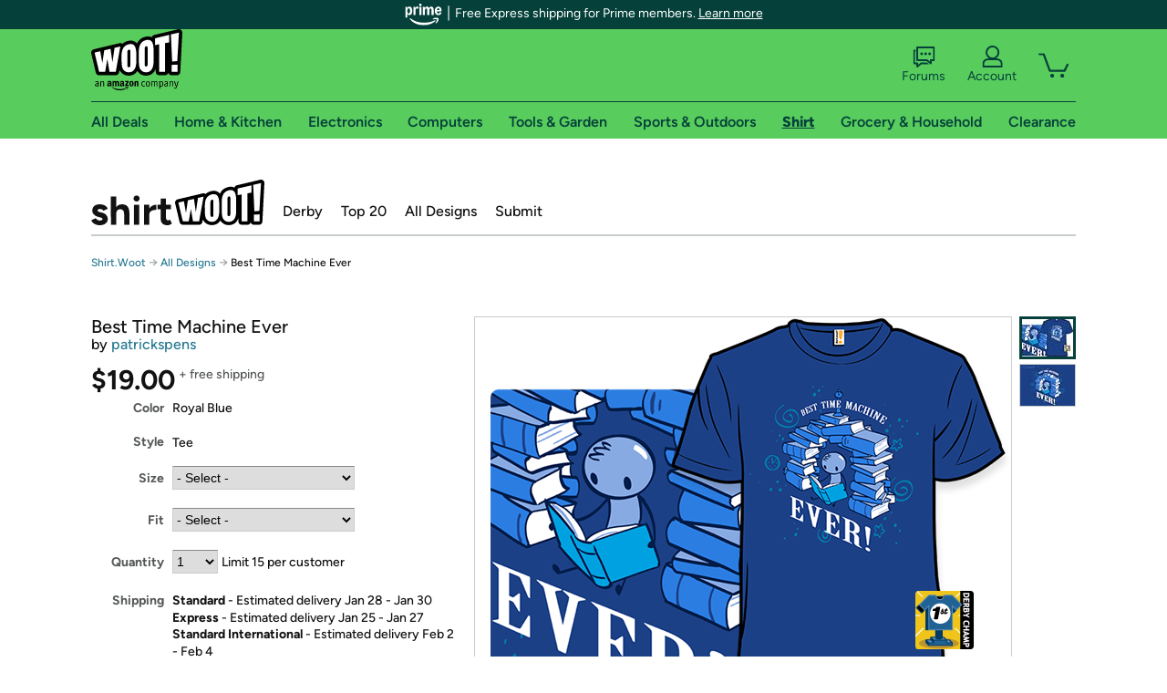

--- FILE ---
content_type: text/html; charset=utf-8
request_url: https://shirt.woot.com/offers/best-time-machine-ever?ref=cnt_ctlg_dgn_23
body_size: 23327
content:



    <!DOCTYPE html>
    <html>
    <head>
        <!--AWS RUM-->
<script>(function (n, i, v, r, s, c, x, z) { x = window.AwsRumClient = { q: [], n: n, i: i, v: v, r: r, c: c }; window[n] = function (c, p) { x.q.push({ c: c, p: p }); }; z = document.createElement('script'); z.async = true; z.src = s; document.head.insertBefore(z, document.head.getElementsByTagName('script')[0]); })('cwr', 'f3691888-3da1-4d69-a78a-bbc88c499553', '1.0.0', 'us-east-1', 'https://client.rum.us-east-1.amazonaws.com/1.5.0/cwr.js', { guestRoleArn: "arn:aws:iam::525508281157:role/RUM-Monitor-us-east-1-525508281157-0063818041461-Unauth", identityPoolId: "us-east-1:9d0ab28f-ed32-4a67-84b0-1a981cafd7fb", endpoint: "https://dataplane.rum.us-east-1.amazonaws.com", telemetries: ["performance", "errors", "http"], allowCookies: true, enableXRay: true });</script>
<!--End AWS RUM-->

        <title>Best Time Machine Ever</title>
        <link rel="icon" type="image/png" href="https://d3rqdbvvokrlbl.cloudfront.net/lib/Images/favicon/favicon-96x96.2025.png" sizes="96x96" />
<link rel="icon" type="image/svg+xml" href="https://d3rqdbvvokrlbl.cloudfront.net/lib/Images/favicon/favicon.2025.svg" />
<link rel="apple-touch-icon" sizes="180x180" href="https://d3rqdbvvokrlbl.cloudfront.net/lib/Images/favicon/apple-touch-icon.5.png" />
<meta name="apple-mobile-web-app-title" content="Woot!" />


        <link href="https://d3rqdbvvokrlbl.cloudfront.net/areas/shirt.woot/styles/shared/layout.53e626251032.less" rel="stylesheet" />
        <link href="https://shirt.woot.com/offers/best-time-machine-ever"
              rel="canonical">
        
        <meta content="width=1100" name="viewport" />
        <meta name="google-site-verification" content="OvtTPma0yP_gBPm58WnY3eTo2QcEZerb24x8gTUgiZQ" />
        <script crossorigin="anonymous" src="https://d3rqdbvvokrlbl.cloudfront.net/lib/scripts/shared/jquery-modernizr.53e626251032.js"></script>

        <meta content="2026-01-19T10:33:12.1516464Z" id="timestamp">

            
    <meta property="fb:app_id" content="121800081168103" />
    <meta property="og:description" content="1st Place in Derby #348: Time Travel Redux, with 237 votes!" />

            <meta property="og:image" content="https://images-na.ssl-images-amazon.com/images/S/mediaservice.woot.com/81eeb3aa-2ca2-42b9-8c84-ce81abb9f114._AC_SR882,441_.png" />
            <meta property="og:image" content="https://images-na.ssl-images-amazon.com/images/S/mediaservice.woot.com/71224380-08fe-49a9-a15e-611081b24038._AC_SR882,441_.png" />
    <meta property="og:site_name" content="Shirt.Woot" />
    <meta property="og:title" content="Best Time Machine Ever - $19.00 - Free shipping" />
    <meta property="og:url" content="https://shirt.woot.com/offers/best-time-machine-ever" />
    <meta property="og:type" content="product" />
        <meta property="product:price:amount" content="19.0" />
            <meta property="product:price:currency" content="USD" />
                <meta name="twitter:card" content="summary_large_image" />
        <meta name="twitter:site" content="@woot" />
            <meta name="twitter:image" content="https://images-na.ssl-images-amazon.com/images/S/mediaservice.woot.com/81eeb3aa-2ca2-42b9-8c84-ce81abb9f114._AC_SR882,441_.png" />


        <script>
            var googletag = googletag || {};
            googletag.cmd = googletag.cmd || [];
            (function () {
                var gads = document.createElement("script");
                gads.async = true;
                gads.type = "text/javascript";
                var useSSL = "https:" == document.location.protocol;
                gads.src = (useSSL ? "https:" : "http:") + "//www.googletagservices.com/tag/js/gpt.js";
                var node = document.getElementsByTagName("script")[0];
                node.parentNode.insertBefore(gads, node);
            })();
        </script>

        
            <script>
        var googleDataLayer = googleDataLayer || [];
        googleDataLayer.push({
            customDimensions: {
                displayType: 'Desktop',
            },
        });
    </script>

    <!-- Google Tag Manager -->
    <script>
        (function (w, d, s, l, i) {
            w[l] = w[l] || []; w[l].push({
                'gtm.start':
                    new Date().getTime(), event: 'gtm.js'
            }); var f = d.getElementsByTagName(s)[0],
                j = d.createElement(s), dl = l != 'dataLayer' ? '&l=' + l : ''; j.async = true; j.src =
                    '//www.googletagmanager.com/gtm.js?id=' + i + dl; f.parentNode.insertBefore(j, f);
        })(window, document, 'script', 'googleDataLayer', 'GTM-KBS4QP');</script>
    <!-- End Google Tag Manager -->


        

        <!-- Optimizely -->
        <script src="https://cdn.optimizely.com/js/25069340825.js"></script>
        <!-- End Optimizely -->

        
    <link href="https://shirt.woot.com/offers/best-time-machine-ever" rel="canonical" />
    <link href="https://d3rqdbvvokrlbl.cloudfront.net/styles/offers/detail.53e626251032.less" rel="stylesheet" />


    <script>
        var offerPurchaseLimit = 15;
        var offerAvailableQuantity = 15;
        var offerItems = [{"Id":"547ba92b-b2d8-4ddd-8d56-232658864a6d","Asin":null,"AmazonPrice":null,"Attributes":[{"Key":"Size","Value":"Men\u0027s Small"},{"Key":"Fit","Value":"Classic"}],"FormattedDiscount":"","FormattedListPrice":"","FormattedSalePrice":"$19.00","FormattedWarrantyPrice":null,"Key":"Men\u0027s Small|Classic","ListPrice":0,"Quantity":15,"SalePrice":19.0,"SKU":"XQ02458d","TotalReviews":null,"WarrantyPrice":null,"WarrantyTerm":null,"WarrantyUrl":null},{"Id":"cae9a860-1714-4392-bb54-79d9b1d438f0","Asin":null,"AmazonPrice":null,"Attributes":[{"Key":"Size","Value":"Men\u0027s Medium"},{"Key":"Fit","Value":"Classic"}],"FormattedDiscount":"","FormattedListPrice":"","FormattedSalePrice":"$19.00","FormattedWarrantyPrice":null,"Key":"Men\u0027s Medium|Classic","ListPrice":0,"Quantity":15,"SalePrice":19.0,"SKU":"XQ02458e","TotalReviews":null,"WarrantyPrice":null,"WarrantyTerm":null,"WarrantyUrl":null},{"Id":"21473ebd-a254-4ce0-9e46-e6f057fc83ce","Asin":null,"AmazonPrice":null,"Attributes":[{"Key":"Size","Value":"Men\u0027s Large"},{"Key":"Fit","Value":"Classic"}],"FormattedDiscount":"","FormattedListPrice":"","FormattedSalePrice":"$19.00","FormattedWarrantyPrice":null,"Key":"Men\u0027s Large|Classic","ListPrice":0,"Quantity":15,"SalePrice":19.0,"SKU":"XQ02458f","TotalReviews":null,"WarrantyPrice":null,"WarrantyTerm":null,"WarrantyUrl":null},{"Id":"e2c282f9-981a-42e9-994b-12e959126317","Asin":null,"AmazonPrice":null,"Attributes":[{"Key":"Size","Value":"Men\u0027s XL"},{"Key":"Fit","Value":"Classic"}],"FormattedDiscount":"","FormattedListPrice":"","FormattedSalePrice":"$19.00","FormattedWarrantyPrice":null,"Key":"Men\u0027s XL|Classic","ListPrice":0,"Quantity":15,"SalePrice":19.0,"SKU":"XQ02458g","TotalReviews":null,"WarrantyPrice":null,"WarrantyTerm":null,"WarrantyUrl":null},{"Id":"437c1ae5-655b-4f5c-b2bb-12d1fe7743b1","Asin":null,"AmazonPrice":null,"Attributes":[{"Key":"Size","Value":"Men\u0027s 2XL"},{"Key":"Fit","Value":"Classic"}],"FormattedDiscount":"","FormattedListPrice":"","FormattedSalePrice":"$19.00","FormattedWarrantyPrice":null,"Key":"Men\u0027s 2XL|Classic","ListPrice":0,"Quantity":15,"SalePrice":19.0,"SKU":"XQ02458h","TotalReviews":null,"WarrantyPrice":null,"WarrantyTerm":null,"WarrantyUrl":null},{"Id":"6c55c69a-3704-467f-9340-180b49e58097","Asin":null,"AmazonPrice":null,"Attributes":[{"Key":"Size","Value":"Men\u0027s 3XL"},{"Key":"Fit","Value":"Classic"}],"FormattedDiscount":"","FormattedListPrice":"","FormattedSalePrice":"$19.00","FormattedWarrantyPrice":null,"Key":"Men\u0027s 3XL|Classic","ListPrice":0,"Quantity":15,"SalePrice":19.0,"SKU":"XQ02458j","TotalReviews":null,"WarrantyPrice":null,"WarrantyTerm":null,"WarrantyUrl":null},{"Id":"f5811f62-a6c7-4ddf-ba1a-a1d1bc2a4b35","Asin":null,"AmazonPrice":null,"Attributes":[{"Key":"Size","Value":"Women\u0027s Small"},{"Key":"Fit","Value":"Classic"}],"FormattedDiscount":"","FormattedListPrice":"","FormattedSalePrice":"$19.00","FormattedWarrantyPrice":null,"Key":"Women\u0027s Small|Classic","ListPrice":0,"Quantity":15,"SalePrice":19.0,"SKU":"XQ02458a","TotalReviews":null,"WarrantyPrice":null,"WarrantyTerm":null,"WarrantyUrl":null},{"Id":"02f61a74-fb98-4ff0-a7d0-09154115e604","Asin":null,"AmazonPrice":null,"Attributes":[{"Key":"Size","Value":"Women\u0027s Medium"},{"Key":"Fit","Value":"Classic"}],"FormattedDiscount":"","FormattedListPrice":"","FormattedSalePrice":"$19.00","FormattedWarrantyPrice":null,"Key":"Women\u0027s Medium|Classic","ListPrice":0,"Quantity":15,"SalePrice":19.0,"SKU":"XQ02458b","TotalReviews":null,"WarrantyPrice":null,"WarrantyTerm":null,"WarrantyUrl":null},{"Id":"4b93579d-b476-4464-97ef-dc3ce92b684c","Asin":null,"AmazonPrice":null,"Attributes":[{"Key":"Size","Value":"Women\u0027s Large"},{"Key":"Fit","Value":"Classic"}],"FormattedDiscount":"","FormattedListPrice":"","FormattedSalePrice":"$19.00","FormattedWarrantyPrice":null,"Key":"Women\u0027s Large|Classic","ListPrice":0,"Quantity":15,"SalePrice":19.0,"SKU":"XQ02458c","TotalReviews":null,"WarrantyPrice":null,"WarrantyTerm":null,"WarrantyUrl":null},{"Id":"39f211b9-1219-47a2-a8b5-b69d6a5b0555","Asin":null,"AmazonPrice":null,"Attributes":[{"Key":"Size","Value":"Women\u0027s XL"},{"Key":"Fit","Value":"Classic"}],"FormattedDiscount":"","FormattedListPrice":"","FormattedSalePrice":"$19.00","FormattedWarrantyPrice":null,"Key":"Women\u0027s XL|Classic","ListPrice":0,"Quantity":15,"SalePrice":19.0,"SKU":"XQ02458i","TotalReviews":null,"WarrantyPrice":null,"WarrantyTerm":null,"WarrantyUrl":null},{"Id":"23f46924-cc94-49b3-af9d-3202ec1d3cd7","Asin":null,"AmazonPrice":null,"Attributes":[{"Key":"Size","Value":"Women\u0027s 2XL"},{"Key":"Fit","Value":"Classic"}],"FormattedDiscount":"","FormattedListPrice":"","FormattedSalePrice":"$19.00","FormattedWarrantyPrice":null,"Key":"Women\u0027s 2XL|Classic","ListPrice":0,"Quantity":15,"SalePrice":19.0,"SKU":"XQ02458k","TotalReviews":null,"WarrantyPrice":null,"WarrantyTerm":null,"WarrantyUrl":null},{"Id":"43a518ef-b49f-4d11-8f58-126b844e749c","Asin":null,"AmazonPrice":null,"Attributes":[{"Key":"Size","Value":"Women\u0027s 3XL"},{"Key":"Fit","Value":"Classic"}],"FormattedDiscount":"","FormattedListPrice":"","FormattedSalePrice":"$19.00","FormattedWarrantyPrice":null,"Key":"Women\u0027s 3XL|Classic","ListPrice":0,"Quantity":15,"SalePrice":19.0,"SKU":"XQ02458l","TotalReviews":null,"WarrantyPrice":null,"WarrantyTerm":null,"WarrantyUrl":null},{"Id":"d954ad2a-ac34-418b-8030-d65fef98b4c1","Asin":null,"AmazonPrice":null,"Attributes":[{"Key":"Size","Value":"Kids 2"},{"Key":"Fit","Value":"Classic"}],"FormattedDiscount":"","FormattedListPrice":"","FormattedSalePrice":"$19.00","FormattedWarrantyPrice":null,"Key":"Kids 2|Classic","ListPrice":0,"Quantity":15,"SalePrice":19.0,"SKU":"XQ02458r","TotalReviews":null,"WarrantyPrice":null,"WarrantyTerm":null,"WarrantyUrl":null},{"Id":"5ccd131c-cf47-4ce6-86c8-daf1df953323","Asin":null,"AmazonPrice":null,"Attributes":[{"Key":"Size","Value":"Kids 3"},{"Key":"Fit","Value":"Classic"}],"FormattedDiscount":"","FormattedListPrice":"","FormattedSalePrice":"$19.00","FormattedWarrantyPrice":null,"Key":"Kids 3|Classic","ListPrice":0,"Quantity":15,"SalePrice":19.0,"SKU":"XQ02458s","TotalReviews":null,"WarrantyPrice":null,"WarrantyTerm":null,"WarrantyUrl":null},{"Id":"47bdbe15-e106-42e4-87c9-4e187f67af8c","Asin":null,"AmazonPrice":null,"Attributes":[{"Key":"Size","Value":"Kids 4"},{"Key":"Fit","Value":"Classic"}],"FormattedDiscount":"","FormattedListPrice":"","FormattedSalePrice":"$19.00","FormattedWarrantyPrice":null,"Key":"Kids 4|Classic","ListPrice":0,"Quantity":15,"SalePrice":19.0,"SKU":"XQ02458t","TotalReviews":null,"WarrantyPrice":null,"WarrantyTerm":null,"WarrantyUrl":null},{"Id":"faf2a1b3-6ea6-4997-83ad-8f43b0cb5c54","Asin":null,"AmazonPrice":null,"Attributes":[{"Key":"Size","Value":"Kids 6"},{"Key":"Fit","Value":"Classic"}],"FormattedDiscount":"","FormattedListPrice":"","FormattedSalePrice":"$19.00","FormattedWarrantyPrice":null,"Key":"Kids 6|Classic","ListPrice":0,"Quantity":15,"SalePrice":19.0,"SKU":"XQ02458v","TotalReviews":null,"WarrantyPrice":null,"WarrantyTerm":null,"WarrantyUrl":null},{"Id":"bb17dc25-665b-451b-af14-e32683f24eec","Asin":null,"AmazonPrice":null,"Attributes":[{"Key":"Size","Value":"Kids 8"},{"Key":"Fit","Value":"Classic"}],"FormattedDiscount":"","FormattedListPrice":"","FormattedSalePrice":"$19.00","FormattedWarrantyPrice":null,"Key":"Kids 8|Classic","ListPrice":0,"Quantity":15,"SalePrice":19.0,"SKU":"XQ02458w","TotalReviews":null,"WarrantyPrice":null,"WarrantyTerm":null,"WarrantyUrl":null},{"Id":"dcd99916-a81f-4b2b-9a3a-17aa08611fb2","Asin":null,"AmazonPrice":null,"Attributes":[{"Key":"Size","Value":"Kids 10"},{"Key":"Fit","Value":"Classic"}],"FormattedDiscount":"","FormattedListPrice":"","FormattedSalePrice":"$19.00","FormattedWarrantyPrice":null,"Key":"Kids 10|Classic","ListPrice":0,"Quantity":15,"SalePrice":19.0,"SKU":"XQ02458x","TotalReviews":null,"WarrantyPrice":null,"WarrantyTerm":null,"WarrantyUrl":null},{"Id":"23ffc14b-cd96-4f91-86cb-926582052ce1","Asin":null,"AmazonPrice":null,"Attributes":[{"Key":"Size","Value":"Kids 12"},{"Key":"Fit","Value":"Classic"}],"FormattedDiscount":"","FormattedListPrice":"","FormattedSalePrice":"$19.00","FormattedWarrantyPrice":null,"Key":"Kids 12|Classic","ListPrice":0,"Quantity":15,"SalePrice":19.0,"SKU":"XQ02458y","TotalReviews":null,"WarrantyPrice":null,"WarrantyTerm":null,"WarrantyUrl":null},{"Id":"ac70ab52-eb76-42d5-a5d3-b085278db6d5","Asin":null,"AmazonPrice":null,"Attributes":[{"Key":"Size","Value":"Men\u0027s Small"},{"Key":"Fit","Value":"Fitted"}],"FormattedDiscount":"","FormattedListPrice":"","FormattedSalePrice":"$19.00","FormattedWarrantyPrice":null,"Key":"Men\u0027s Small|Fitted","ListPrice":0,"Quantity":0,"SalePrice":19.0,"SKU":"XQA2458d","TotalReviews":null,"WarrantyPrice":null,"WarrantyTerm":null,"WarrantyUrl":null},{"Id":"88d325b0-bd14-448e-bb8c-6e2efe3fb8c5","Asin":null,"AmazonPrice":null,"Attributes":[{"Key":"Size","Value":"Men\u0027s Medium"},{"Key":"Fit","Value":"Fitted"}],"FormattedDiscount":"","FormattedListPrice":"","FormattedSalePrice":"$19.00","FormattedWarrantyPrice":null,"Key":"Men\u0027s Medium|Fitted","ListPrice":0,"Quantity":0,"SalePrice":19.0,"SKU":"XQA2458e","TotalReviews":null,"WarrantyPrice":null,"WarrantyTerm":null,"WarrantyUrl":null},{"Id":"8f942321-8a6f-4f78-a24a-fa632b710efb","Asin":null,"AmazonPrice":null,"Attributes":[{"Key":"Size","Value":"Men\u0027s Large"},{"Key":"Fit","Value":"Fitted"}],"FormattedDiscount":"","FormattedListPrice":"","FormattedSalePrice":"$19.00","FormattedWarrantyPrice":null,"Key":"Men\u0027s Large|Fitted","ListPrice":0,"Quantity":0,"SalePrice":19.0,"SKU":"XQA2458f","TotalReviews":null,"WarrantyPrice":null,"WarrantyTerm":null,"WarrantyUrl":null},{"Id":"01797efe-99c0-4dab-bce9-b85e9c2c2466","Asin":null,"AmazonPrice":null,"Attributes":[{"Key":"Size","Value":"Men\u0027s XL"},{"Key":"Fit","Value":"Fitted"}],"FormattedDiscount":"","FormattedListPrice":"","FormattedSalePrice":"$19.00","FormattedWarrantyPrice":null,"Key":"Men\u0027s XL|Fitted","ListPrice":0,"Quantity":0,"SalePrice":19.0,"SKU":"XQA2458g","TotalReviews":null,"WarrantyPrice":null,"WarrantyTerm":null,"WarrantyUrl":null},{"Id":"8a70b8b0-3766-4c0a-86d8-1f83f5de3abb","Asin":null,"AmazonPrice":null,"Attributes":[{"Key":"Size","Value":"Men\u0027s 2XL"},{"Key":"Fit","Value":"Fitted"}],"FormattedDiscount":"","FormattedListPrice":"","FormattedSalePrice":"$19.00","FormattedWarrantyPrice":null,"Key":"Men\u0027s 2XL|Fitted","ListPrice":0,"Quantity":0,"SalePrice":19.0,"SKU":"XQA2458h","TotalReviews":null,"WarrantyPrice":null,"WarrantyTerm":null,"WarrantyUrl":null},{"Id":"02ecc76c-bc76-482b-8f0c-420e5f67bad1","Asin":null,"AmazonPrice":null,"Attributes":[{"Key":"Size","Value":"Men\u0027s 3XL"},{"Key":"Fit","Value":"Fitted"}],"FormattedDiscount":"","FormattedListPrice":"","FormattedSalePrice":"$19.00","FormattedWarrantyPrice":null,"Key":"Men\u0027s 3XL|Fitted","ListPrice":0,"Quantity":0,"SalePrice":19.0,"SKU":"XQA2458j","TotalReviews":null,"WarrantyPrice":null,"WarrantyTerm":null,"WarrantyUrl":null},{"Id":"9ed1e0b6-aded-44fb-b148-3f09565239a4","Asin":null,"AmazonPrice":null,"Attributes":[{"Key":"Size","Value":"Women\u0027s Small"},{"Key":"Fit","Value":"Fitted"}],"FormattedDiscount":"","FormattedListPrice":"","FormattedSalePrice":"$19.00","FormattedWarrantyPrice":null,"Key":"Women\u0027s Small|Fitted","ListPrice":0,"Quantity":0,"SalePrice":19.0,"SKU":"XQA2458a","TotalReviews":null,"WarrantyPrice":null,"WarrantyTerm":null,"WarrantyUrl":null},{"Id":"c9481c88-41c2-413d-895d-4410c013bfee","Asin":null,"AmazonPrice":null,"Attributes":[{"Key":"Size","Value":"Women\u0027s Medium"},{"Key":"Fit","Value":"Fitted"}],"FormattedDiscount":"","FormattedListPrice":"","FormattedSalePrice":"$19.00","FormattedWarrantyPrice":null,"Key":"Women\u0027s Medium|Fitted","ListPrice":0,"Quantity":0,"SalePrice":19.0,"SKU":"XQA2458b","TotalReviews":null,"WarrantyPrice":null,"WarrantyTerm":null,"WarrantyUrl":null},{"Id":"40a7d7f9-b160-4a02-9ff2-1ab1b60419f6","Asin":null,"AmazonPrice":null,"Attributes":[{"Key":"Size","Value":"Women\u0027s Large"},{"Key":"Fit","Value":"Fitted"}],"FormattedDiscount":"","FormattedListPrice":"","FormattedSalePrice":"$19.00","FormattedWarrantyPrice":null,"Key":"Women\u0027s Large|Fitted","ListPrice":0,"Quantity":0,"SalePrice":19.0,"SKU":"XQA2458c","TotalReviews":null,"WarrantyPrice":null,"WarrantyTerm":null,"WarrantyUrl":null},{"Id":"93bb50e1-241d-4485-ae0f-5dc3ecd56a7e","Asin":null,"AmazonPrice":null,"Attributes":[{"Key":"Size","Value":"Women\u0027s XL"},{"Key":"Fit","Value":"Fitted"}],"FormattedDiscount":"","FormattedListPrice":"","FormattedSalePrice":"$19.00","FormattedWarrantyPrice":null,"Key":"Women\u0027s XL|Fitted","ListPrice":0,"Quantity":0,"SalePrice":19.0,"SKU":"XQA2458i","TotalReviews":null,"WarrantyPrice":null,"WarrantyTerm":null,"WarrantyUrl":null},{"Id":"3a081d2e-3dfc-486c-bee4-47f66348488c","Asin":null,"AmazonPrice":null,"Attributes":[{"Key":"Size","Value":"Women\u0027s 2XL"},{"Key":"Fit","Value":"Fitted"}],"FormattedDiscount":"","FormattedListPrice":"","FormattedSalePrice":"$19.00","FormattedWarrantyPrice":null,"Key":"Women\u0027s 2XL|Fitted","ListPrice":0,"Quantity":0,"SalePrice":19.0,"SKU":"XQA2458k","TotalReviews":null,"WarrantyPrice":null,"WarrantyTerm":null,"WarrantyUrl":null},{"Id":"c03f0cb0-e204-4774-a1f1-84e0aa2e7259","Asin":null,"AmazonPrice":null,"Attributes":[{"Key":"Size","Value":"Kids 2"},{"Key":"Fit","Value":"Fitted"}],"FormattedDiscount":"","FormattedListPrice":"","FormattedSalePrice":"$19.00","FormattedWarrantyPrice":null,"Key":"Kids 2|Fitted","ListPrice":0,"Quantity":0,"SalePrice":19.0,"SKU":"XQA2458r","TotalReviews":null,"WarrantyPrice":null,"WarrantyTerm":null,"WarrantyUrl":null},{"Id":"830d3b2a-f7ba-4a78-92d3-8126320fc5e2","Asin":null,"AmazonPrice":null,"Attributes":[{"Key":"Size","Value":"Kids 3"},{"Key":"Fit","Value":"Fitted"}],"FormattedDiscount":"","FormattedListPrice":"","FormattedSalePrice":"$19.00","FormattedWarrantyPrice":null,"Key":"Kids 3|Fitted","ListPrice":0,"Quantity":0,"SalePrice":19.0,"SKU":"XQA2458s","TotalReviews":null,"WarrantyPrice":null,"WarrantyTerm":null,"WarrantyUrl":null},{"Id":"586c5a93-fed1-42c8-a8fd-f358180a2cf7","Asin":null,"AmazonPrice":null,"Attributes":[{"Key":"Size","Value":"Kids 4"},{"Key":"Fit","Value":"Fitted"}],"FormattedDiscount":"","FormattedListPrice":"","FormattedSalePrice":"$19.00","FormattedWarrantyPrice":null,"Key":"Kids 4|Fitted","ListPrice":0,"Quantity":0,"SalePrice":19.0,"SKU":"XQA2458t","TotalReviews":null,"WarrantyPrice":null,"WarrantyTerm":null,"WarrantyUrl":null},{"Id":"869de104-df58-4af8-9219-781c56a35ed8","Asin":null,"AmazonPrice":null,"Attributes":[{"Key":"Size","Value":"Kids 6"},{"Key":"Fit","Value":"Fitted"}],"FormattedDiscount":"","FormattedListPrice":"","FormattedSalePrice":"$19.00","FormattedWarrantyPrice":null,"Key":"Kids 6|Fitted","ListPrice":0,"Quantity":0,"SalePrice":19.0,"SKU":"XQA2458v","TotalReviews":null,"WarrantyPrice":null,"WarrantyTerm":null,"WarrantyUrl":null},{"Id":"195fe40c-b076-4e17-a9a4-c0f40ad4ad65","Asin":null,"AmazonPrice":null,"Attributes":[{"Key":"Size","Value":"Kids 8"},{"Key":"Fit","Value":"Fitted"}],"FormattedDiscount":"","FormattedListPrice":"","FormattedSalePrice":"$19.00","FormattedWarrantyPrice":null,"Key":"Kids 8|Fitted","ListPrice":0,"Quantity":0,"SalePrice":19.0,"SKU":"XQA2458w","TotalReviews":null,"WarrantyPrice":null,"WarrantyTerm":null,"WarrantyUrl":null},{"Id":"a20d24d2-e394-4656-98e1-d21c6131228c","Asin":null,"AmazonPrice":null,"Attributes":[{"Key":"Size","Value":"Kids 10"},{"Key":"Fit","Value":"Fitted"}],"FormattedDiscount":"","FormattedListPrice":"","FormattedSalePrice":"$19.00","FormattedWarrantyPrice":null,"Key":"Kids 10|Fitted","ListPrice":0,"Quantity":0,"SalePrice":19.0,"SKU":"XQA2458x","TotalReviews":null,"WarrantyPrice":null,"WarrantyTerm":null,"WarrantyUrl":null},{"Id":"073f3e72-23fd-40aa-a1cd-208f88231701","Asin":null,"AmazonPrice":null,"Attributes":[{"Key":"Size","Value":"Kids 12"},{"Key":"Fit","Value":"Fitted"}],"FormattedDiscount":"","FormattedListPrice":"","FormattedSalePrice":"$19.00","FormattedWarrantyPrice":null,"Key":"Kids 12|Fitted","ListPrice":0,"Quantity":0,"SalePrice":19.0,"SKU":"XQA2458y","TotalReviews":null,"WarrantyPrice":null,"WarrantyTerm":null,"WarrantyUrl":null}];
        var usePriceUpdate = false;
        var eventType = "CatalogEvent";
        var eventId = "493a1362-ea07-49f5-a89c-2716011bfef3";
        var offerId = "93b972d2-2761-4032-8955-ff54d0a1d652";
        var offerTitle = "Best Time Machine Ever";
    </script>


<!-- Longitude Advertisement -->
        <script>
            window.addEventListener("load", function () {
                var s = document.createElement('script');
                s.type = 'text/javascript';
                s.async = true;
                s.src = 'https://lngtd.com/woot.js';
                var h = document.getElementsByTagName('head')[0];
                h.append(s);
            });
        </script>
<!-- End Longitude Advertisement -->

        <style> </style > <script> $(function(){
if (document.location.href.indexOf('woot.com/offers/') < 0) {
    return;
}

var $linksWithWrongUrl = $('a[href="https://admin.woot.com/warranty"]');
if ($linksWithWrongUrl.length === 0) {
    return;
}
$linksWithWrongUrl.attr('href', document.location.origin + '/warranty');
}) </script> <style > </style><style></style >
<script>
$(document).ready(function () { 
$('p, h1, h2, h3, a').filter(':contains("Woot Inc"), :contains("Woot, Inc")').each(function(){$(this).text($(this).text().replace(/Woot,? Inc\.?/g,"Woot LLC")); });
});
</script>
<style ></style>

    </head>

    <body>
        

    <!-- Google Tag Manager (noscript) -->
        <noscript><iframe src="//www.googletagmanager.com/ns.html?id=GTM-KBS4QP"
        height="0" width="0" style="display:none;visibility:hidden" sandbox=""></iframe></noscript>
    <!-- End Google Tag Manager (noscript) -->


        
        <div id="header-container">
            
    
<div class="prime-header global-prime-header" data-test-ui="prime-logo-header">
    <img src="https://d3rqdbvvokrlbl.cloudfront.net/images/prime/prime-logo.svg" class="prime-logo-icon" alt="Logo of Amazon Prime" />
        <span>Free Express shipping for Prime members. <a href="#" data-test-ui="prime-header-click">Learn more</a></span>
</div>



<section id="prime-modal" data-test-ui="prime-header-open">
    <a href="#" class="close" aria-label="Close" data-test-ui="prime-header-close">X</a>
    <header data-test-ui="prime-header-title">
        <div class="prime-logo"><img src="https://d3rqdbvvokrlbl.cloudfront.net/lib/images/shared/amazon-prime.svg" /></div>
        <h1>Free shipping for Prime members on Woot!</h1>
    </header>
    <div data-test-ui="prime-header-content">
        <p>Woot! customers who are Amazon Prime members can enjoy special shipping benefits on Woot!, including:</p>
        <ul>
            <li>Free Standard shipping on Woot! orders</li>
            <li>Free Express shipping on Shirt.Woot orders</li>
        </ul>
        <p>Amazon Prime membership required. See individual offer pages for shipping details and restrictions. Not valid for international shipping addresses.</p>

            <div class="login-with-amazon" data-test-ui="prime-header-lwa">
                <p>Get started by logging in with Amazon or try a 30-day free trial of Amazon Prime<sup>*</sup></p>
                <a href="https://account.woot.com/Reauthenticate?openLwaModal=True&amp;ref=cnt_prime_lwa" class="auth-lwa-button">Login with Amazon</a>
                <a href=https://www.amazon.com/tryprimefree?ref_=assoc_tag_ph_1427739975520&amp;_encoding=UTF8&amp;camp=1789&amp;creative=9325&amp;linkCode=pf4&amp;tag=woot034-20&amp;linkId=1ec97244b92d7ba41db6dbde37269e59 target="_blank" class="prime-trial-flat-button">Try a 30-day free trial of Amazon Prime</a>
                <p class="re-login"><sup>*</sup>Re-login required on Woot! for benefits to take effect</p>
            </div>
    </div>
</section>



            



<a class="amazon-ingress" href="#" data-test-ui="amazon-ingress"><div class="arrow"></div>Back to Amazon.com</a>

<header id="global-header">
    <div class="header-container">
        <nav class="actions">
            <div class="logo-container">
                <a class="logo-container"     href="https://www.woot.com/?ref=w_ngh_w_2#ref=shirt.woot.com/header/tab@1.10-woot" data-ref-tag="w_ngh_w_2"
>
                    <img src="https://d3rqdbvvokrlbl.cloudfront.net/lib/images/sites/header/woot-logo.svg" alt="W-O-O-T exclamation. Woooot! an Amazon company." />
                </a>
            </div>
            <div class="actions-list-container menu-items-container">
                <div class="action-box">
                    <ul class="actions-list">
                        <li>
                            <a href="https://forums.woot.com/" class="forums">
                                <svg width="25" height="24" viewBox="0 0 25 24" fill="none"
    xmlns="http://www.w3.org/2000/svg">
    <g clip-path="url(#clip0_503_10326)">
        <g clip-path="url(#clip1_503_10326)">
            <path d="M24.21 1.29C24.03 1.11 23.78 1 23.52 1H5.02004C4.76004 1 4.51004 1.1 4.33004 1.29C4.15004 1.47 4.04004 1.72 4.04004 1.98V15.95C4.04004 16.21 4.14004 16.46 4.33004 16.64C4.52004 16.82 4.76004 16.93 5.02004 16.93H15.21L19.33 20.29C19.62 20.53 20.03 20.58 20.37 20.42C20.71 20.26 20.93 19.91 20.93 19.54V16.93H23.54C23.8 16.93 24.05 16.83 24.23 16.64C24.41 16.46 24.52 16.21 24.52 15.95V1.98C24.52 1.72 24.42 1.47 24.23 1.29H24.21ZM19.94 14.97C19.68 14.97 19.43 15.07 19.25 15.26C19.07 15.44 18.96 15.69 18.96 15.95V17.48L16.17 15.2C16 15.06 15.78 14.98 15.55 14.98H6.00004V2.95H22.55V14.97H19.94Z" fill="#121212"/>
            <path d="M18.6499 7.5C17.8399 7.5 17.1799 8.16 17.1799 8.97C17.1799 9.78 17.8399 10.44 18.6499 10.44C19.4599 10.44 20.1199 9.78 20.1199 8.97C20.1199 8.16 19.4599 7.5 18.6499 7.5Z" fill="#121212"/>
            <path d="M14.27 7.5C13.46 7.5 12.8 8.16 12.8 8.97C12.8 9.78 13.46 10.44 14.27 10.44C15.08 10.44 15.74 9.78 15.74 8.97C15.74 8.16 15.08 7.5 14.27 7.5Z" fill="#121212"/>
            <path d="M9.90005 7.5C9.09005 7.5 8.43005 8.16 8.43005 8.97C8.43005 9.78 9.09005 10.44 9.90005 10.44C10.7101 10.44 11.3701 9.78 11.3701 8.97C11.3701 8.16 10.7101 7.5 9.90005 7.5Z" fill="#121212"/>
            <path d="M15.69 18.49H9.45C9.22 18.49 9.01 18.57 8.83 18.71L6.04 20.99V19.46C6.04 19.2 5.94 18.95 5.75 18.77C5.56 18.59 5.32 18.48 5.06 18.48H2.45V6.41997H3.16V4.46997H1.48C1.22 4.46997 0.97 4.56997 0.79 4.75997C0.61 4.93997 0.5 5.18997 0.5 5.44997V19.46C0.5 19.72 0.6 19.97 0.79 20.15C0.97 20.33 1.22 20.44 1.48 20.44H4.09V23.05C4.09 23.43 4.31 23.77 4.65 23.93C4.99 24.09 5.39 24.04 5.69 23.8L9.81 20.44H18.08L15.7 18.49H15.69Z" fill="#121212"/>
        </g>
    </g>
    <g transform="translate(25,0)" clip-path="url(#clip0_504_10390)">
        <g clip-path="url(#clip1_504_10390)">
            <path d="M24.21 1.29C24.03 1.11 23.78 1 23.52 1H5.02004C4.76004 1 4.51004 1.1 4.33004 1.29C4.15004 1.47 4.04004 1.72 4.04004 1.98V15.95C4.04004 16.21 4.14004 16.46 4.33004 16.64C4.51004 16.82 4.76004 16.93 5.02004 16.93H15.21L19.33 20.29C19.62 20.53 20.03 20.58 20.37 20.42C20.71 20.26 20.93 19.91 20.93 19.54V16.93H23.54C23.8 16.93 24.05 16.83 24.23 16.64C24.41 16.45 24.52 16.21 24.52 15.95V1.98C24.52 1.72 24.42 1.47 24.23 1.29H24.21ZM9.90004 10.43C9.09004 10.43 8.43004 9.77 8.43004 8.96C8.43004 8.15 9.09004 7.49 9.90004 7.49C10.71 7.49 11.37 8.15 11.37 8.96C11.37 9.77 10.71 10.43 9.90004 10.43ZM14.27 10.43C13.46 10.43 12.8 9.77 12.8 8.96C12.8 8.15 13.46 7.49 14.27 7.49C15.08 7.49 15.74 8.15 15.74 8.96C15.74 9.77 15.08 10.43 14.27 10.43ZM18.65 10.43C17.84 10.43 17.18 9.77 17.18 8.96C17.18 8.15 17.84 7.49 18.65 7.49C19.46 7.49 20.12 8.15 20.12 8.96C20.12 9.77 19.46 10.43 18.65 10.43Z" fill="#121212"/>
            <path d="M15.69 18.49H9.45C9.22 18.49 9.01 18.57 8.83 18.71L6.04 20.99V19.46C6.04 19.2 5.94 18.95 5.75 18.77C5.56 18.59 5.32 18.48 5.06 18.48H2.45V6.41997H3.16V4.46997H1.48C1.22 4.46997 0.97 4.56997 0.79 4.75997C0.61 4.93997 0.5 5.18997 0.5 5.44997V19.46C0.5 19.72 0.6 19.97 0.79 20.15C0.97 20.33 1.22 20.44 1.48 20.44H4.09V23.05C4.09 23.43 4.31 23.77 4.65 23.93C4.99 24.09 5.39 24.04 5.69 23.8L9.81 20.44H18.08L15.7 18.49H15.69Z" fill="#121212"/>
        </g>
    </g>
    <defs>
        <clipPath id="clip0_503_10326">
            <rect width="24" height="24" fill="white" transform="translate(0.5)"/>
        </clipPath>
        <clipPath id="clip1_503_10326">
            <rect width="24" height="23.02" fill="white" transform="translate(0.5 1)"/>
        </clipPath>
        <clipPath id="clip0_504_10390">
            <rect width="24" height="24" fill="white" transform="translate(0.5)"/>
        </clipPath>
        <clipPath id="clip1_504_10390">
            <rect width="24" height="23.02" fill="white" transform="translate(0.5 1)"/>
        </clipPath>
    </defs>
</svg>

                                Forums
                            </a>
                        </li>
                        <li>
<div id="account" class="logged-out">
    <div id="welcome" data-header-ref="ngh">
            <div class="shows-user-drop">
                <a class="signin account">
                    <svg width="25" height="24" viewBox="0 0 25 24" fill="none"
    xmlns="http://www.w3.org/2000/svg">
    <g clip-path="url(#clip0_503_10282)">
        <path d="M21.78 15.72C20.62 14.69 19.04 14.07 17.31 14.07H16.25C18.55 12.79 20.11 10.33 20.11 7.51C20.11 3.36 16.75 0 12.6 0C8.45 0 5.08 3.36 5.08 7.51C5.08 10.33 6.64 12.79 8.94 14.07H7.88C6.15 14.07 4.57 14.69 3.41 15.72C2.25 16.75 1.5 18.22 1.5 19.85V23C1.5 23.25 1.6 23.51 1.79 23.69C1.97 23.87 2.22 23.98 2.48 23.98H22.71C22.97 23.98 23.22 23.88 23.4 23.69C23.58 23.51 23.69 23.26 23.69 23V19.85C23.69 18.22 22.94 16.75 21.78 15.73V15.72ZM8.67 11.44C7.66 10.43 7.04 9.05 7.04 7.51C7.04 5.97 7.66 4.59 8.67 3.58C9.68 2.57 11.06 1.95 12.6 1.95C14.14 1.95 15.52 2.57 16.53 3.58C17.54 4.59 18.16 5.97 18.16 7.51C18.16 9.05 17.54 10.43 16.53 11.44C15.52 12.45 14.14 13.07 12.6 13.07C11.06 13.07 9.68 12.45 8.67 11.44ZM21.73 22.02H3.45V19.85C3.45 18.83 3.91 17.9 4.7 17.19C5.49 16.48 6.62 16.03 7.87 16.03H17.29C18.55 16.03 19.67 16.48 20.46 17.19C21.25 17.9 21.71 18.83 21.71 19.85V22.02H21.73Z" fill="#121212"/>
    </g>
    <g transform="translate(25,0)" clip-path="url(#clip0_504_10402)">
        <path d="M21.78 15.72C20.62 14.69 19.04 14.07 17.31 14.07H16.25C18.55 12.79 20.11 10.33 20.11 7.51C20.11 3.36 16.75 0 12.6 0C8.45 0 5.08 3.36 5.08 7.51C5.08 10.33 6.64 12.79 8.94 14.07H7.88C6.15 14.07 4.57 14.69 3.41 15.72C2.25 16.75 1.5 18.22 1.5 19.85V23C1.5 23.25 1.6 23.51 1.79 23.69C1.97 23.87 2.22 23.98 2.48 23.98H22.71C22.97 23.98 23.22 23.88 23.4 23.69C23.58 23.51 23.69 23.26 23.69 23V19.85C23.69 18.22 22.94 16.75 21.78 15.73V15.72Z" fill="#121212"/>
    </g>
    <defs>
        <clipPath id="clip0_503_10282">
            <rect width="22.19" height="23.97" fill="white" transform="translate(1.5)"/>
        </clipPath>
        <clipPath id="clip0_504_10402">
            <rect width="22.19" height="23.97" fill="white" transform="translate(1.5)"/>
        </clipPath>
    </defs>
</svg>
                    Account
                </a>
            </div>
            <div class="acct-option-list">
                <ul>
                    <li>
                        <a class="signin">Sign in</a>
                    </li>
                    <li>
                        <a class="signup">New to Woot? - Sign up</a>
                    </li>
                    <li>
                        <a href="https://account.woot.com/?ref=ngh_act_ya_dd_so">Your Account</a>
                    </li>
                    <li>
                        <a href="https://account.woot.com/purchasehistory?ref=ngh_act_syb_so">Stuff You Bought</a>
                    </li>
                    <li>
                        <a href="https://support.woot.com/?ref=ngh_act_spt_so">Customer Service</a>
                    </li>
                    <li>
                        <a href="https://www.woot.com/feedback?ref=ngh_act_fdbk_so">Feedback</a>
                    </li>
                </ul>
            </div>
    </div>
</div>
</li>
                        <li>


<div data-minicart-hassoldoutitems="false" data-minicart-ref-tag="ngh_mc_crt" id="minicart">
        <a aria-label="Shopping Cart" class="count" href="https://www.woot.com/cart?ref=w_ngh_mc_icon#ref=shirt.woot.com/header"></a>
        <div class="loading"></div>
</div>
</li>
                    </ul>
                </div>
            </div>
        </nav>
        <nav class="categories">
                <div id="category-tab-everything-woot" class="category everything-woot retail  ">
                    <a     href="https://www.woot.com/alldeals?ref=w_ngh_et_1#ref=shirt.woot.com/header/tab@0.10-everything" data-ref-tag="w_ngh_et_1"
 class="tab"><span class="title">All Deals</span></a>



<section id="lazy-0abbebff-c054-4304-93d6-fb6806b55450" class="lazy-container drop-down" data-lazy-url="https://shirt.woot.com/sites/headercategoryflyout?category=Everything.Woot&amp;tabIndex=0&amp;tabCount=10&amp;ref=w_ngh_et_1" data-lazy-target="#category-tab-everything-woot" data-lazy-trigger="mouseover touchstart">
    <span class="loading"></span>
</section>
                </div>
                <div id="category-tab-home-woot" class="category home-woot retail  ">
                    <a     href="https://www.woot.com/category/home?ref=w_ngh_hm_3#ref=shirt.woot.com/header/tab@2.10-home" data-ref-tag="w_ngh_hm_3"
 class="tab"><span class="title">Home &amp; Kitchen</span></a>



<section id="lazy-4e44d78e-3b0f-4057-9e52-06d330e3c5b0" class="lazy-container drop-down" data-lazy-url="https://shirt.woot.com/sites/headercategoryflyout?category=Home.Woot&amp;tabIndex=2&amp;tabCount=10&amp;ref=w_ngh_hm_3" data-lazy-target="#category-tab-home-woot" data-lazy-trigger="mouseover touchstart">
    <span class="loading"></span>
</section>
                </div>
                <div id="category-tab-electronics-woot" class="category electronics-woot retail  ">
                    <a     href="https://www.woot.com/category/electronics?ref=w_ngh_el_4#ref=shirt.woot.com/header/tab@3.10-electronics" data-ref-tag="w_ngh_el_4"
 class="tab"><span class="title">Electronics</span></a>



<section id="lazy-c42c5116-1d38-4484-98b4-d5c3e335d72c" class="lazy-container drop-down" data-lazy-url="https://shirt.woot.com/sites/headercategoryflyout?category=Electronics.Woot&amp;tabIndex=3&amp;tabCount=10&amp;ref=w_ngh_el_4" data-lazy-target="#category-tab-electronics-woot" data-lazy-trigger="mouseover touchstart">
    <span class="loading"></span>
</section>
                </div>
                <div id="category-tab-computers-woot" class="category computers-woot retail  ">
                    <a     href="https://www.woot.com/category/computers?ref=w_ngh_cp_5#ref=shirt.woot.com/header/tab@4.10-computers" data-ref-tag="w_ngh_cp_5"
 class="tab"><span class="title">Computers</span></a>



<section id="lazy-ccefd01e-e46c-4409-a046-80226a24ccb4" class="lazy-container drop-down" data-lazy-url="https://shirt.woot.com/sites/headercategoryflyout?category=Computers.Woot&amp;tabIndex=4&amp;tabCount=10&amp;ref=w_ngh_cp_5" data-lazy-target="#category-tab-computers-woot" data-lazy-trigger="mouseover touchstart">
    <span class="loading"></span>
</section>
                </div>
                <div id="category-tab-tools-woot" class="category tools-woot retail  ">
                    <a     href="https://www.woot.com/category/tools?ref=w_ngh_tg_6#ref=shirt.woot.com/header/tab@5.10-tools" data-ref-tag="w_ngh_tg_6"
 class="tab"><span class="title">Tools &amp; Garden</span></a>



<section id="lazy-e0b0cf5b-39c9-43da-9a98-6da14875f4e3" class="lazy-container drop-down" data-lazy-url="https://shirt.woot.com/sites/headercategoryflyout?category=Tools.Woot&amp;tabIndex=5&amp;tabCount=10&amp;ref=w_ngh_tg_6" data-lazy-target="#category-tab-tools-woot" data-lazy-trigger="mouseover touchstart">
    <span class="loading"></span>
</section>
                </div>
                <div id="category-tab-sport-woot" class="category sport-woot retail  ">
                    <a     href="https://www.woot.com/category/sport?ref=w_ngh_sp_7#ref=shirt.woot.com/header/tab@6.10-sport" data-ref-tag="w_ngh_sp_7"
 class="tab"><span class="title">Sports &amp; Outdoors</span></a>



<section id="lazy-151216f1-c631-4c30-93b8-80e51c5339c3" class="lazy-container drop-down" data-lazy-url="https://shirt.woot.com/sites/headercategoryflyout?category=Sport.Woot&amp;tabIndex=6&amp;tabCount=10&amp;ref=w_ngh_sp_7" data-lazy-target="#category-tab-sport-woot" data-lazy-trigger="mouseover touchstart">
    <span class="loading"></span>
</section>
                </div>
                <div id="category-tab-shirt-woot" class="category shirt-woot retail current ">
                    <a     href="https://shirt.woot.com/?ref=w_ngh_sh_8#ref=shirt.woot.com/header/tab@7.10-shirt" data-ref-tag="w_ngh_sh_8"
 class="tab"><span class="title">Shirt</span></a>



<section id="lazy-0a975684-56e8-4916-9e29-7352adc69b8e" class="lazy-container drop-down" data-lazy-url="https://shirt.woot.com/sites/headercategoryflyout?category=Shirt.Woot&amp;tabIndex=7&amp;tabCount=10&amp;ref=w_ngh_sh_8" data-lazy-target="#category-tab-shirt-woot" data-lazy-trigger="mouseover touchstart">
    <span class="loading"></span>
</section>
                </div>
                <div id="category-tab-grocery-woot" class="category grocery-woot retail  ">
                    <a     href="https://www.woot.com/category/grocery?ref=w_ngh_gr_9#ref=shirt.woot.com/header/tab@8.10-grocery" data-ref-tag="w_ngh_gr_9"
 class="tab"><span class="title">Grocery &amp; Household</span></a>



<section id="lazy-088c999a-3065-4f6d-9777-8fbc82d7f476" class="lazy-container drop-down" data-lazy-url="https://shirt.woot.com/sites/headercategoryflyout?category=Grocery.Woot&amp;tabIndex=8&amp;tabCount=10&amp;ref=w_ngh_gr_9" data-lazy-target="#category-tab-grocery-woot" data-lazy-trigger="mouseover touchstart">
    <span class="loading"></span>
</section>
                </div>
                <div id="category-tab-sellout-woot" class="category sellout-woot retail  ">
                    <a     href="https://www.woot.com/category/sellout?ref=w_ngh_so_10#ref=shirt.woot.com/header/tab@9.10-sellout" data-ref-tag="w_ngh_so_10"
 class="tab"><span class="title">Clearance</span></a>



<section id="lazy-65ec7800-10e5-44b0-95c3-170a48f3e0cb" class="lazy-container drop-down" data-lazy-url="https://shirt.woot.com/sites/headercategoryflyout?category=Sellout.Woot&amp;tabIndex=9&amp;tabCount=10&amp;ref=w_ngh_so_10" data-lazy-target="#category-tab-sellout-woot" data-lazy-trigger="mouseover touchstart">
    <span class="loading"></span>
</section>
                </div>
        </nav>
    </div>
</header>
        </div>
        

<header id="site-header">
    <h1><a class="logo" href="/#ref=shirt.woot.com/siteheader/logo" rel="home">Shirt.Woot</a></h1>
    <nav>
        <ul>
            <li><a class="" href="/derby?ref=w_sh_drby#ref=shirt.woot.com/siteheader/derby">Derby</a></li>
            <li><a class="" href="/top20?ref=w_sh_top20#ref=shirt.woot.com/siteheader/top20">Top 20</a></li>
            <li><a class="" href="/catalog?ref=w_sh_ctlg#ref=shirt.woot.com/siteheader/catalog">All Designs</a></li>
            <li><a class="" href="/submit?ref=w_sh_sub#ref=shirt.woot.com/siteheader/submit">Submit</a></li>
        </ul>
    </nav>
</header>


        

    <nav id="breadcrumbs" class="">
        <ol>
                <li><a href="https://shirt.woot.com/?ref=w_cnt_odet_w_crum_1">Shirt.Woot</a></li>


            <span class="arrow">&rarr;</span>
                <li><a href="https://shirt.woot.com/catalog?ref=w_cnt_odet_w_crum_2_cat">All Designs</a></li>
                <span class="arrow">&rarr;</span>
                <li>Best Time Machine Ever</li>
                    </ol>
    </nav>

        






<div id="content" class="catalog" data-amazon-lightbox="">
    <section id="basics">
                <section id="product-info">
            <article id="description" class="">
                <div id="quantity-alert" class="alert-box error" style="display: none;"><span>Hey, you can only buy 15 of these.</span><br />Leave some for the rest of us!<br /><a href="https://www.woot.com/cart">Update the quantity in your cart.</a></div>
                <div id="attribute-alerts">
                </div>
                                <div id="attribute-selector">
                    <header>
                        <h1>Best Time Machine Ever</h1>
                                <h2>by <a href="/catalog?q=%40patrickspens">patrickspens</a></h2>
                    </header>

                        <div class="price-exact" >
                            <span class="price">$19.00</span>

                                <span class="shipping">+ free shipping</span>
                        </div>



                    <div class="attributes">
                            <div class="attribute global static color">
                                <label for="attr-color">Color</label>
                                <span id="attr-color" class="royal-blue">Royal Blue</span>
                            </div>
                            <div class="attribute global static style">
                                <label for="attr-style">Style</label>
                                <span id="attr-style" class="tee">Tee</span>
                            </div>
                                                    <div class="item-attributes">
                                    <div class="attribute">
                                        <label for="attr-size">Size</label>
                                        
                                        <select  id="attr-size" name="Size">
                                            <option value="none">- Select -</option>
                                                <option value="Men&#39;s Small">Men&#39;s Small</option>
                                                <option value="Men&#39;s Medium">Men&#39;s Medium</option>
                                                <option value="Men&#39;s Large">Men&#39;s Large</option>
                                                <option value="Men&#39;s XL">Men&#39;s XL</option>
                                                <option value="Men&#39;s 2XL">Men&#39;s 2XL</option>
                                                <option value="Men&#39;s 3XL">Men&#39;s 3XL</option>
                                                <option value="Women&#39;s Small">Women&#39;s Small</option>
                                                <option value="Women&#39;s Medium">Women&#39;s Medium</option>
                                                <option value="Women&#39;s Large">Women&#39;s Large</option>
                                                <option value="Women&#39;s XL">Women&#39;s XL</option>
                                                <option value="Women&#39;s 2XL">Women&#39;s 2XL</option>
                                                <option value="Women&#39;s 3XL">Women&#39;s 3XL</option>
                                                <option value="Kids 2">Kids 2</option>
                                                <option value="Kids 3">Kids 3</option>
                                                <option value="Kids 4">Kids 4</option>
                                                <option value="Kids 6">Kids 6</option>
                                                <option value="Kids 8">Kids 8</option>
                                                <option value="Kids 10">Kids 10</option>
                                                <option value="Kids 12">Kids 12</option>
                                        </select>
                                    </div>
                                    <div class="attribute">
                                        <label for="attr-fit">Fit</label>
                                        
                                        <select  id="attr-fit" name="Fit">
                                            <option value="none">- Select -</option>
                                                <option value="Classic">Classic</option>
                                                <option value="Fitted">Fitted</option>
                                        </select>
                                    </div>
                            </div>
                        <div class="item-details"></div>
                        <div class="attribute global quantity">
                            <label for="attr-quantity">Quantity</label>
                            <select  id="attr-quantity" name="Quantity">
                                    <option  value="1">1</option>
                                    <option  value="2">2</option>
                                    <option  value="3">3</option>
                                    <option  value="4">4</option>
                                    <option  value="5">5</option>
                                    <option  value="6">6</option>
                                    <option  value="7">7</option>
                                    <option  value="8">8</option>
                                    <option  value="9">9</option>
                                    <option  value="10">10</option>
                                    <option  value="11">11</option>
                                    <option  value="12">12</option>
                                    <option  value="13">13</option>
                                    <option  value="14">14</option>
                                    <option  value="15">15</option>
                            </select>
                            <span>Limit 15 per customer</span>
                            <p class="limited-quantity" style="display: none;">Hurry only <span class="remaining-quantity">1</span> left!</p>
                        </div>

                        
                            <div class="attribute global shipping">
                                <label for="attr-shipping" data-tooltip="">
                                    <span>Shipping</span>
                                </label>
                                <ul id="attr-shipping">
                                                                                <li>
                                                <span class="shipping-method " + standard>Standard</span>

                                                    <span>
                                                        - Estimated delivery
                                                        Jan 28 -
                                                        Jan 30
                                                    </span>
                                            </li>
                                            <li>
                                                <span class="shipping-method " + express>Express</span>

                                                    <span>
                                                        - Estimated delivery
                                                        Jan 25 -
                                                        Jan 27
                                                    </span>
                                            </li>
                                            <li>
                                                <span class="shipping-method " + standard international>Standard International</span>

                                                    <span>
                                                        - Estimated delivery
                                                        Feb 2 -
                                                        Feb 4
                                                    </span>
                                            </li>
                                                                            <li>

<div class="prime-shipping-container" data-test-ui="prime-offer-shipping">
    Free Express shipping for Prime members
</div>
</li>
                                </ul>
                            </div>
                                            </div>

                    <div class="checkout-button-message-container">
                                    <a class="primary-button offer-detail add-to-cart    " data-fba-offer=0 href="?ref=w_cnt_odet_add#" data-base-href="https://wantone.woot.com/">Add to cart</a>

                                                    <p>Want more great deals? <a href="https://account.woot.com/welcome?ap=signup&amp;returnUrl=https://shirt.woot.com/offers/best-time-machine-ever?ref=w_cnt_odet_ddsu#signup" class="want-more-deals-text">Sign up for our Daily Digest emails!</a></p>
                    </div>
                </div>
                
            </article>
            <article id="write-up">
                    <header>
                        <h1>Riddle me this</h1>
                    </header>
                        <p class="teaser">1st Place in <a href="http://shirt.woot.com/Derby/Derby.aspx?n=348">Derby #348: Time Travel Redux</a>, with 237 votes!</p>
<p>"Wait," said the philosopher to the emperor. "If you spare my life, I shall produce for you a device that allows one to return back to times past. And I shall make it from nothing but ink and pulp!"</p>

<p>The emperor considered this, then nodded to the executioner, who released the philosopher from his shackles. "You have two days," said the emperor.&nbsp;</p>

<p>Many thought the philosopher was simply bluffing and would use the time granted to escape from the city, but lo and behold, two days later, he returned to the emperor's court. In his hands he held a scroll.</p>

<p>"What's this?" said the emperor. "Tis nothing more than some scribblings of long forgotten events."</p>

<p>"Yes," said the philosopher. "But does it not take you back to those times? Does it not transport you, so to speak, into the past?"</p>

<p>The emperor hung his head in shame. The philosopher had him beat, and so his life was spared. The emperor did, however, make it an officially decree that the philosopher was an annoying loser and that nobody was allowed to invite him to any cool parties for as long as he lived.</p>                        <p><a class="back-to-top" href="#">Back to top</a></p>
            </article>
        </section>

            <section id="advertisement-detail1">
                
    <aside class="advertisement" style="text-align: center">
            <div class="Medium Rectangle" id="cdm-zone-02"></div>
            <div class="advertisement-text">Advertisement</div>
            <footer>
            </footer>
    </aside>

            </section>
    </section>
    <section id="more-info">
        <div id="gallery">
            
                <div class="photo fullsize-0 current no-zoom" data-zoom-height="441" data-zoom-url="https://d3gqasl9vmjfd8.cloudfront.net/a20e2b36-f8e3-4ba2-8173-88e9cd8a8fd7.png" data-zoom-width="588">
                    <img src="https://d3gqasl9vmjfd8.cloudfront.net/81eeb3aa-2ca2-42b9-8c84-ce81abb9f114.png" height="441" />
                </div>
                <div class="photo fullsize-1  zoom" data-zoom-height="882" data-zoom-url="https://d3gqasl9vmjfd8.cloudfront.net/a6adf5c9-ca6b-4413-b4bd-18d4d7b52ca2.png" data-zoom-width="1176">
                    <img src="https://d3gqasl9vmjfd8.cloudfront.net/71224380-08fe-49a9-a15e-611081b24038.png" height="441" />
                </div>
            <div id="gallery-zoom"></div>

            <nav>
                <div class="thumbnail-container ">
                    <ul>

                            <li class="current">
                                <a href="?ref=w_cnt_odet_pic_1#fullsize-0" data-thumbnails-ref-tag="w_cnt_odet_pic_1">
                                    <img src="https://images-na.ssl-images-amazon.com/images/S/mediaservice.woot.com/81eeb3aa-2ca2-42b9-8c84-ce81abb9f114._AC_SR60,45_.png" />
                                    <div class="inner-border"></div>
                                </a>
                            </li>
                            <li class="">
                                <a href="?ref=w_cnt_odet_pic_2#fullsize-1" data-thumbnails-ref-tag="w_cnt_odet_pic_2">
                                    <img src="https://images-na.ssl-images-amazon.com/images/S/mediaservice.woot.com/71224380-08fe-49a9-a15e-611081b24038._AC_SR60,45_.png" />
                                    <div class="inner-border"></div>
                                </a>
                            </li>
                    </ul>
                </div>
            </nav>
        </div>
        <section id="details" class="tab-container">
            <nav>
                <ul>
                            <li class=current><a href="#tab=features" data-click-ref-tag="w_cnt_odet_feat">Features</a></li>
                            <li ><a href="#tab=sales-stats" data-click-ref-tag="w_cnt_odet_stat">Sales Stats</a></li>

                </ul>
            </nav>
            <div class="tab-content">
                        <section id="tab-features" class="tab current">
                            <h1>Features</h1>
                            
<article class="primary-content">



<style>

    #more-info .tab-container .tab-content #tab-features .primary-content #shirt-features h2.product-header {
        margin-bottom: 0;
        font-size: 14px;
        font-weight: bold;
    }

    #features #shirt-features h2.product-header {
        margin-bottom: 0;
        margin-top: 1em;
        font-size: 20px;
        font-weight: bold;
    }
</style>

<article id="shirt-features">
    <p>Our graphic tees are made for every day that you need to get shirt done! Seriously, our t-shirts have been a graphic tee loving enthusiast's favorite since 2007. Our shirts are printed in the USA and every time you buy a shirt, one of our talented artists gets paid!</p>

    <h2 class="product-header">T-Shirts</h2>

    <p>
        For sizing info, care and fabric details
        <a class="modalPopUp sizingchart tee" href="https://shirt.woot.com/sizingchart/Tee">click here</a>.
    </p>

    <h2 class="product-header">Women’s V-Necks</h2>

    <p>
        For sizing info, care and fabric details
        <a class="modalPopUp sizingchart tee" href="https://shirt.woot.com/sizingchart/WomensVNeck">click here</a>.
    </p>

    <h2 class="product-header">Tank Tops</h2>

    <p>
        For sizing info, care and fabric details
        <a class="modalPopUp sizingchart tee" href="https://shirt.woot.com/sizingchart/TankTop">click here</a>.
    </p>

    <h2 class="product-header">Long Sleeves</h2>

    <p>
        For sizing info, care and fabric details
        <a class="modalPopUp sizingchart tee" href="https://shirt.woot.com/sizingchart/LongSleeveTee">click here</a>.
    </p>

    <h2 class="product-header">Pullover Hoodies</h2>

    <p>
        For sizing info, care and fabric details
        <a class="modalPopUp sizingchart tee" href="https://shirt.woot.com/sizingchart/PulloverHoodie">click here</a>.
    </p>

    <h2 class="product-header">Crewneck Sweatshirts</h2>

    <p>
        For sizing info, care and fabric details
        <a class="modalPopUp sizingchart tee" href="https://shirt.woot.com/sizingchart/Crewneck">click here</a>.
    </p>

    <h2 class="product-header">Zip Hoodies</h2>

    <p>
        For sizing info, care and fabric details
        <a class="modalPopUp sizingchart tee" href="https://shirt.woot.com/sizingchart/ZipHoodie">click here</a>.
    </p>

    <h2 class="product-header">Raglans</h2>

    <p>
        For sizing info, care and fabric details
        <a class="modalPopUp sizingchart tee" href="https://shirt.woot.com/sizingchart/Raglan">click here</a>.
    </p>
</article>

</article>
<div class="secondary-content">
    
    <aside class="artist-info">
        <h1>About the Artist</h1>
        <figure>
            <img class="user-avatar" src="https://d3i3n97mf62g8s.cloudfront.net/132cd11b784b3fc95b938bc66ce63c19-64-64-.png" alt="patrickspens" width="64" height="64" title="patrickspens&#39;s Avatar" />
        </figure>
        <h2>patrickspens</h2>
        <p>patrickspens&nbsp;(the book) was better than&nbsp;patrickspens3D (the movie).</p>

<dl>
	<dt>Hometown:</dt>
	<dd>Sandy, UT</dd>
	<dt>Links:</dt>
	<dd>
	<ul>
		<li><a href="http://shirt.woot.com/catalog?q=patrickspens&sort=best-selling">patrickspens' Shirt.Woot Catalog</a></li>
	</ul>
	</dd>
</dl>
    </aside>

    
        <aside class="sales-stats-snapshot">
            <h1><a href="#tab=sales-stats">Sales Stats Snapshot</a></h1>
            <div class="module">
                <div>
                    <h2>Quantity Breakdown</h2>
                    
<ul class="horizontal-bar-chart">
        <li>
            <span class="percentage">90%</span>
            <span class="value">bought 1</span>
            <span class="bar" style="width:90%;"></span>
        </li>
        <li>
            <span class="percentage">8%</span>
            <span class="value">bought 2</span>
            <span class="bar" style="width:8%;"></span>
        </li>
        <li>
            <span class="percentage">2%</span>
            <span class="value">bought 3 or more</span>
            <span class="bar" style="width:2%;"></span>
        </li>
</ul>
                </div>
            </div>
                <div class="module">
                    <div>
                        

<dl>
    <dt>Speed to First Woot:</dt>
    <dd>
0m 47.994s    </dd>
</dl>

                    </div>
                </div>
            <a href="#tab=sales-stats">See full sales stats</a>
        </aside>
</div>

                            <div class="specs-preview">
                                <h1>Specs</h1>
                                
                            </div>
                        </section>
                        <section id="tab-sales-stats" class="tab">
                            <h1>Sales Stats</h1>
                            <article>

        <div class="module overview">
        <div class="stat">
            <div>
                

<dl>
    <dt>Speed to First Woot:</dt>
    <dd>
0m 47.994s    </dd>
</dl>

            </div>
        </div>
            </div>


        <div class="module breakdowns">
            <div class="stat">
                <h2>
                    Purchaser Experience
                </h2>
                
<ul class="horizontal-bar-chart">
        <li>
            <span class="percentage">0%</span>
            <span class="value">first woot</span>
            <span class="bar" style="width:0%;"></span>
        </li>
        <li>
            <span class="percentage">90%</span>
            <span class="value">second woot</span>
            <span class="bar" style="width:90%;"></span>
        </li>
        <li>
            <span class="percentage">10%</span>
            <span class="value">&lt; 10 woots</span>
            <span class="bar" style="width:10%;"></span>
        </li>
        <li>
            <span class="percentage">0%</span>
            <span class="value">&lt; 25 woots</span>
            <span class="bar" style="width:0%;"></span>
        </li>
        <li>
            <span class="percentage">0%</span>
            <span class="value">≥ 25 woots</span>
            <span class="bar" style="width:0%;"></span>
        </li>
</ul>
            </div>
            <div class="stat">
                <h2>
                    Purchaser Seniority
                </h2>
                
<ul class="horizontal-bar-chart">
        <li>
            <span class="percentage">9%</span>
            <span class="value">joined today</span>
            <span class="bar" style="width:9%;"></span>
        </li>
        <li>
            <span class="percentage">1%</span>
            <span class="value">one week old</span>
            <span class="bar" style="width:1%;"></span>
        </li>
        <li>
            <span class="percentage">2%</span>
            <span class="value">one month old</span>
            <span class="bar" style="width:2%;"></span>
        </li>
        <li>
            <span class="percentage">12%</span>
            <span class="value">one year old</span>
            <span class="bar" style="width:12%;"></span>
        </li>
        <li>
            <span class="percentage">77%</span>
            <span class="value">&gt; one year old</span>
            <span class="bar" style="width:77%;"></span>
        </li>
</ul>
            </div>
            <div class="stat last">
                <h2>
                    Quantity Breakdown
                </h2>
                
<ul class="horizontal-bar-chart">
        <li>
            <span class="percentage">90%</span>
            <span class="value">bought 1</span>
            <span class="bar" style="width:90%;"></span>
        </li>
        <li>
            <span class="percentage">8%</span>
            <span class="value">bought 2</span>
            <span class="bar" style="width:8%;"></span>
        </li>
        <li>
            <span class="percentage">2%</span>
            <span class="value">bought 3 or more</span>
            <span class="bar" style="width:2%;"></span>
        </li>
</ul>
            </div>
        </div>
        <div class="module hourly">
            <div class="stat">
                <h2>
                    Percentage of Sales Per Hour
                </h2>
                <table class="vertical-bar-chart">
    <tbody>
        <tr>
                <td title="4%">
                    <div class="bar" style="height:40%;" title="4%"><span>4%</span></div>
                </td>
                <td title="3%">
                    <div class="bar" style="height:30%;" title="3%"><span>3%</span></div>
                </td>
                <td title="1%">
                    <div class="bar" style="height:10%;" title="1%"><span>1%</span></div>
                </td>
                <td title="1%">
                    <div class="bar" style="height:10%;" title="1%"><span>1%</span></div>
                </td>
                <td title="2%">
                    <div class="bar" style="height:20%;" title="2%"><span>2%</span></div>
                </td>
                <td title="3%">
                    <div class="bar" style="height:30%;" title="3%"><span>3%</span></div>
                </td>
                <td title="5%">
                    <div class="bar" style="height:50%;" title="5%"><span>5%</span></div>
                </td>
                <td title="7%">
                    <div class="bar" style="height:70%;" title="7%"><span>7%</span></div>
                </td>
                <td title="8%">
                    <div class="bar" style="height:80%;" title="8%"><span>8%</span></div>
                </td>
                <td title="9%">
                    <div class="bar" style="height:90%;" title="9%"><span>9%</span></div>
                </td>
                <td title="6%">
                    <div class="bar" style="height:60%;" title="6%"><span>6%</span></div>
                </td>
                <td title="6%">
                    <div class="bar" style="height:60%;" title="6%"><span>6%</span></div>
                </td>
                <td title="4%">
                    <div class="bar" style="height:40%;" title="4%"><span>4%</span></div>
                </td>
                <td title="4%">
                    <div class="bar" style="height:40%;" title="4%"><span>4%</span></div>
                </td>
                <td title="4%">
                    <div class="bar" style="height:40%;" title="4%"><span>4%</span></div>
                </td>
                <td title="4%">
                    <div class="bar" style="height:40%;" title="4%"><span>4%</span></div>
                </td>
                <td title="4%">
                    <div class="bar" style="height:40%;" title="4%"><span>4%</span></div>
                </td>
                <td title="3%">
                    <div class="bar" style="height:30%;" title="3%"><span>3%</span></div>
                </td>
                <td title="4%">
                    <div class="bar" style="height:40%;" title="4%"><span>4%</span></div>
                </td>
                <td title="4%">
                    <div class="bar" style="height:40%;" title="4%"><span>4%</span></div>
                </td>
                <td title="4%">
                    <div class="bar" style="height:40%;" title="4%"><span>4%</span></div>
                </td>
                <td title="4%">
                    <div class="bar" style="height:40%;" title="4%"><span>4%</span></div>
                </td>
                <td title="4%">
                    <div class="bar" style="height:40%;" title="4%"><span>4%</span></div>
                </td>
                <td title="3%">
                    <div class="bar" style="height:30%;" title="3%"><span>3%</span></div>
                </td>
        </tr>
    </tbody>
    <tfoot>
        <tr>
                <th>12</th>
                <th>1</th>
                <th>2</th>
                <th>3</th>
                <th>4</th>
                <th>5</th>
                <th>6</th>
                <th>7</th>
                <th>8</th>
                <th>9</th>
                <th>10</th>
                <th>11</th>
                <th>12</th>
                <th>1</th>
                <th>2</th>
                <th>3</th>
                <th>4</th>
                <th>5</th>
                <th>6</th>
                <th>7</th>
                <th>8</th>
                <th>9</th>
                <th>10</th>
                <th>11</th>
        </tr>
    </tfoot>
</table>
            </div>
        </div>
        <div class="module daily">
            <div class="stat">
                <h2>
                    Percentage of Sales Per Day
                </h2>
                <table class="vertical-bar-chart">
    <tbody>
        <tr>
                <td title="4%">
                    <div class="bar" style="height:5.07042253521127%;" title="4%"><span>4%</span></div>
                </td>
                <td title="4%">
                    <div class="bar" style="height:5.07042253521127%;" title="4%"><span>4%</span></div>
                </td>
                <td title="6%">
                    <div class="bar" style="height:7.6056338028169%;" title="6%"><span>6%</span></div>
                </td>
                <td title="4%">
                    <div class="bar" style="height:5.07042253521127%;" title="4%"><span>4%</span></div>
                </td>
                <td title="71%">
                    <div class="bar" style="height:90%;" title="71%"><span>71%</span></div>
                </td>
                <td title="7%">
                    <div class="bar" style="height:8.87323943661972%;" title="7%"><span>7%</span></div>
                </td>
                <td title="5%">
                    <div class="bar" style="height:6.33802816901408%;" title="5%"><span>5%</span></div>
                </td>
        </tr>
    </tbody>
    <tfoot>
        <tr>
                <th>Mon</th>
                <th>Tue</th>
                <th>Wed</th>
                <th>Thu</th>
                <th>Fri</th>
                <th>Sat</th>
                <th>Sun</th>
        </tr>
    </tfoot>
</table>
            </div>
        </div>
            <div class="module states">
                <div class="stat">
                    <h2>
                        Woots by State
                    </h2>
                    


    <script type="text/javascript" src="https://www.gstatic.com/charts/loader.js"></script>
    <div id="regions_div" style="width: 639px; height: 300px;"></div>
    <div class="map-legend"><span>zero wooters wooting</span><span class="key"></span><span>lots of wooters wooting</span></div>
    <script type="text/javascript">
        google.charts.load('current', {
            'packages': ['geochart'],
        });
        google.charts.setOnLoadCallback(drawRegionsMap);

        function drawRegionsMap() {
            var data = google.visualization.arrayToDataTable([
                ['State', 'Popularity'],
                ["TX", 63.4],["KS", 59.7],["WI", 55.4],["PA", 38.9],["DE", 47.4],["IN", 44.7],["IL", 46.5],["NH", 45.3],["MD", 66.4],["CO", 59.3],["DC", 70.8],["MI", 47.4],["VA", 65.0],["ME", 38.5],["AK", 36.0],["SC", 36.8],["RI", 24.3],["WA", 90.0],["MA", 42.9],["NV", 50.5],["NY", 37.8],["OH", 37.7],["SD", 73.2],["CT", 28.6],["LA", 24.4],["MO", 55.5],["NJ", 39.7],["CA", 51.5],["OR", 93.4],["MN", 72.3],["MT", 8.6],["OK", 70.4],["FL", 39.4],["AR", 17.5],["IA", 64.3],["VT", 108.9],["AL", 44.6],["ND", 114.0],["ID", 70.7],["GA", 44.0],["AZ", 52.0],["MS", 28.7],["TN", 40.3],["NC", 49.1],["NE", 56.0],["WV", 41.4],["WY", 75.6],["HI", 43.8],["NM", 41.4],["KY", 31.4],["UT", 83.2]
            ]);

            var options = {
                legend: 'none',
                tooltip: {
                    trigger: 'none',
                },
                region: 'US',
                resolution: 'provinces',
                colorAxis: {
                    minValue: 0,
                    colors: [
                        '#FFFFFF',
                        '#00435e',
                    ],
                },
                width: 639,
                height: 300,
            };

            var chart = new google.visualization.GeoChart(document.getElementById('regions_div'));

            chart.draw(data, options);
        }
    </script>

                </div>
            </div>

                            </article>
                        </section>
                        <section id="advertisement-detail2">
                            
    <aside class="advertisement" style="text-align: center">
            <div class="Medium Rectangle" id="cdm-zone-03"></div>
            <div class="advertisement-text">Advertisement</div>
            <footer>
            </footer>
    </aside>

                        </section>

            </div>
        </section>
        <aside class="social" id="social-links"><ul><li class="facebook"><a class="share" href="https://www.facebook.com/sharer.php?&amp;u=https:%2F%2Fshirt.woot.com%2Foffers%2Fbest-time-machine-ever%3Futm_medium%3Dshare%26utm_source%3Dweb&amp;src=sp" title="share this on Facebook" data-network="facebook" data-action="like" data-id="93b972d2-2761-4032-8955-ff54d0a1d652" data-type="offer" target="_blank" data-click-ref-tag="soc_cnt_odet_fb"><svg xmlns="http://www.w3.org/2000/svg" viewBox="0 0 50 49.63"><path d="M25,0C11.19,0,0,11.19,0,25c0,12.34,8.94,22.58,20.69,24.62v-17.73h-6.03v-6.9h6.03v-5.51c0-6.27,4.14-10.01,9.85-10.01,2.73,0,5.67.45,5.67.45v6.45h-3.23c-3.1,0-3.67,1.96-3.67,3.93v4.69h6.9l-1.21,6.9h-5.69v17.64h0v.09c11.75-2.04,20.69-12.29,20.69-24.62,0-13.81-11.19-25-25-25" /></svg></a></li><li class="twitter"><a class="share" href="https://twitter.com/share?&amp;url=https:%2F%2Fshirt.woot.com%2Foffers%2Fbest-time-machine-ever%3Futm_medium%3Dshare%26utm_source%3Dweb&amp;text=Best Time Machine Ever for %2419&amp;via=wootshirt" title="share this on Twitter" data-network="twitter" data-action="tweet" data-id="93b972d2-2761-4032-8955-ff54d0a1d652" data-type="offer" target="_blank" data-click-ref-tag="soc_cnt_odet_twit"><svg xmlns="http://www.w3.org/2000/svg" viewBox="0 0 50 50"><path d="M25,0C11.19,0,0,11.19,0,25s11.19,25,25,25,25-11.19,25-25S38.81,0,25,0ZM39.01,20.21c.02.27.02.56.02.84,0,8.66-6.58,18.63-18.63,18.63-3.7,0-7.14-1.08-10.04-2.94.52.05,1.04.09,1.57.09,3.06,0,5.89-1.05,8.13-2.8-2.86-.05-5.29-1.95-6.12-4.55.4.08.81.12,1.23.12.61,0,1.18-.08,1.73-.23-2.99-.59-5.25-3.24-5.25-6.42v-.09c.89.5,1.9.79,2.97.82-1.76-1.17-2.92-3.18-2.92-5.45,0-1.2.32-2.32.89-3.3,3.23,3.97,8.05,6.57,13.5,6.84-.12-.49-.17-.98-.17-1.49,0-3.62,2.93-6.55,6.55-6.55,1.88,0,3.58.79,4.78,2.06,1.49-.29,2.9-.84,4.16-1.59-.49,1.52-1.52,2.81-2.88,3.62,1.32-.15,2.57-.51,3.75-1.02,0,0,0,0,0,0h.01s-.01,0-.02,0c-.88,1.32-1.99,2.47-3.26,3.39Z" /></svg></a></li><li class="pinterest"><a class="share" href="https://pinterest.com/pin/create/button/?&amp;url=https:%2F%2Fshirt.woot.com%2Foffers%2Fbest-time-machine-ever%3Futm_medium%3Dshare%26utm_source%3Dweb&amp;media=https:%2F%2Fd3gqasl9vmjfd8.cloudfront.net%2F54610933-9e4e-4662-bbcd-a8d460ba92c4.png&amp;description=Best Time Machine Ever for %2419" title="share this on Pinterest" data-network="pinterest" data-action="pin" data-id="93b972d2-2761-4032-8955-ff54d0a1d652" data-type="offer" target="_blank" data-click-ref-tag="soc_cnt_odet_pin"><svg xmlns="http://www.w3.org/2000/svg" viewBox="0 0 50 50"><path d="M15.72,48.22c-.31-2.84-.09-5.56.53-8.19l2.5-10.78c-.41-1.31-.72-2.81-.72-4.31,0-3.5,1.69-6,4.34-6,1.84,0,3.19,1.28,3.19,3.75,0,.78-.16,1.66-.47,2.66l-1.09,3.59c-.22.69-.31,1.34-.31,1.91,0,2.5,1.91,3.91,4.34,3.91,4.34,0,7.44-4.5,7.44-10.34,0-6.5-4.25-10.66-10.53-10.66-7,0-11.44,4.56-11.44,10.91,0,2.56.78,4.94,2.31,6.56-.5.84-1.03,1-1.84,1-2.5,0-4.88-3.53-4.88-8.34,0-8.31,6.66-14.94,16-14.94,9.81,0,15.97,6.84,15.97,15.28s-6,14.88-12.47,14.88c-2.56,0-4.81-1.09-6.38-3.06l-1.28,5.19c-.69,2.69-1.72,5.22-3.38,7.66,2.34.72,4.66,1.13,7.44,1.13,13.81,0,25-11.19,25-25S38.81,0,25,0,0,11.19,0,25c0,10.47,6.44,19.5,15.72,23.22" /></svg></a></li><li class="reddit"><a class="share" href="https://reddit.com/submit?&amp;url=https:%2F%2Fshirt.woot.com%2Foffers%2Fbest-time-machine-ever%3Futm_medium%3Dshare%26utm_source%3Dweb&amp;title=Best Time Machine Ever for %2419&amp;resubmit=true" title="share this on Reddit" data-network="reddit" data-action="share" data-id="93b972d2-2761-4032-8955-ff54d0a1d652" data-type="offer" target="_blank" data-click-ref-tag="soc_cnt_odet_red"><svg xmlns="http://www.w3.org/2000/svg" viewBox="0 0 50 50"><path d="M30,32.48c-.82,1.95-2.74,3.32-4.99,3.32s-4.17-1.37-4.99-3.32c-.1-.23.06-.49.31-.51,1.46-.15,3.03-.23,4.68-.23s3.22.08,4.68.23c.25.03.41.28.31.51ZM21.02,28.07c.08-1.72-.93-3.11-2.26-3.11s-2.47,1.32-2.55,3.03c-.08,1.72,1.08,2.42,2.41,2.42s2.32-.62,2.4-2.34ZM31.27,24.96c-1.33,0-2.34,1.39-2.26,3.11.08,1.72,1.07,2.34,2.4,2.34s2.49-.7,2.41-2.42c-.08-1.72-1.22-3.03-2.54-3.03ZM50,25c0,13.81-11.19,25-25,25S0,38.81,0,25,11.19,0,25,0s25,11.19,25,25ZM41.22,24.99c0-2.61-2.12-4.73-4.73-4.73-1.08,0-2.08.37-2.88.98-2.17-1.34-4.92-2.19-7.92-2.3h0c0-2.02,1.49-3.69,3.43-3.97h0c.35,1.49,1.69,2.6,3.29,2.6,1.87,0,3.38-1.51,3.38-3.38s-1.51-3.38-3.38-3.38c-1.63,0-2.99,1.16-3.31,2.69-2.73.29-4.87,2.61-4.87,5.42v.02c-2.97.13-5.68.97-7.84,2.31-.8-.62-1.8-.99-2.89-.99-2.61,0-4.73,2.12-4.73,4.73,0,1.9,1.11,3.53,2.73,4.29.16,5.5,6.14,9.92,13.51,9.92s13.36-4.42,13.51-9.93c1.6-.76,2.7-2.39,2.7-4.28Z" /></svg></a></li><li class="email"><a class="share" href="mailto:?subject=Best Time Machine Ever for %2419&amp;body=https:%2F%2Fshirt.woot.com%2Foffers%2Fbest-time-machine-ever%3Futm_medium%3Dshare%26utm_source%3Dweb" title="share this by Email" data-network="email" data-action="send" data-id="93b972d2-2761-4032-8955-ff54d0a1d652" data-type="offer" data-click-ref-tag="soc_cnt_odet_eml"><svg xmlns="http://www.w3.org/2000/svg" viewBox="0 0 50 50"><path d="M28.75,26.69l8.17,7.32H13.08l8.17-7.32,2.91,2.61c.48.43,1.2.43,1.68,0l2.91-2.61ZM11.04,17.55v14.9l8.32-7.45-8.32-7.45ZM36.92,15.99H13.08l11.92,10.68,11.92-10.68ZM50,25c0,13.81-11.19,25-25,25S0,38.81,0,25,11.19,0,25,0s25,11.19,25,25ZM41.48,14.72s0-.03,0-.05c0-.02,0-.05,0-.07,0-.1-.03-.19-.06-.29,0-.01,0-.03,0-.04,0,0,0,0,0-.01-.04-.1-.1-.2-.16-.29-.02-.02-.03-.04-.05-.06-.02-.03-.04-.05-.06-.08-.05-.05-.1-.09-.16-.13,0,0-.01-.01-.02-.02-.09-.06-.19-.11-.29-.14-.03,0-.05-.02-.08-.02-.11-.03-.22-.05-.33-.05H9.78c-.11,0-.23.02-.33.05-.03,0-.05.02-.08.02-.1.04-.2.08-.29.14,0,0-.01.01-.02.02-.06.04-.11.08-.16.13-.02.02-.04.05-.06.08-.02.02-.03.04-.05.06-.07.09-.12.18-.16.29,0,0,0,0,0,.01,0,.01,0,.03,0,.04-.03.09-.05.19-.06.29,0,.02,0,.05,0,.07,0,.02,0,.03,0,.05v20.55s0,.03,0,.05c0,.02,0,.05,0,.07,0,.1.03.19.06.29,0,.01,0,.03,0,.04,0,0,0,0,0,.01.04.1.1.2.16.29.02.02.03.04.05.06.02.03.04.05.06.08.05.05.1.09.16.13,0,0,.01.01.02.02.09.06.19.11.29.14.03,0,.05.02.08.02.11.03.22.05.33.05h30.45c.11,0,.23-.02.33-.05.03,0,.05-.02.08-.02.1-.04.2-.08.29-.14,0,0,.01-.01.02-.02.06-.04.11-.08.16-.13.02-.02.04-.05.06-.08.02-.02.03-.04.05-.06.07-.09.12-.18.16-.29,0,0,0,0,0-.01,0-.01,0-.03,0-.04.03-.09.05-.19.06-.29,0-.02,0-.05,0-.07,0-.02,0-.03,0-.05V14.72ZM38.96,32.45v-14.9l-8.32,7.45,8.32,7.45Z" /></svg></a></li></ul></aside>
    </section>




<section id="bestsellers">
    <h1>
        Best sellers
        in Shirt
    </h1>
    <div class="subheader">Deals our customers love best.</div>
    <ol>
                <li>
                    <a href="https://shirt.woot.com/offers/visit-the-labyrinth?ref=w_cnt_odet_bs_1">
                        <img alt="" src="https://images-na.ssl-images-amazon.com/images/S/mediaservice.woot.com/beab7bd9-8e63-404f-8c4d-0f152c363cea._AC_SR244,183_.png" />
                        <div class="details">
                            <span class="price">
                                    <sup>$</sup>15<sup>00</sup>
                            </span>
                        </div>
                        <div class="title">Visit the Labyrinth</div>
                    </a>
                </li>
                <li>
                    <a href="https://shirt.woot.com/offers/we-all-float?ref=w_cnt_odet_bs_2">
                        <img alt="" src="https://images-na.ssl-images-amazon.com/images/S/mediaservice.woot.com/ab9d6b86-32f9-4c06-ac7a-9415fb243773._AC_SR244,183_.png" />
                        <div class="details">
                            <span class="price">
                                    <sup>$</sup>15<sup>00</sup>&ndash;<sup>$</sup>18<sup>00</sup>
                            </span>
                        </div>
                        <div class="title">We All Float</div>
                    </a>
                </li>
                <li>
                    <a href="https://shirt.woot.com/offers/astoria-historical-society?ref=w_cnt_odet_bs_3">
                        <img alt="" src="https://images-na.ssl-images-amazon.com/images/S/mediaservice.woot.com/0f933fff-e1b6-4165-963b-2b7663ce1b45._AC_SR244,183_.png" />
                        <div class="details">
                            <span class="price">
                                    <sup>$</sup>15<sup>00</sup>&ndash;<sup>$</sup>32<sup>00</sup>
                            </span>
                        </div>
                        <div class="title">Astoria Historical Society</div>
                    </a>
                </li>
                <li>
                    <a href="https://shirt.woot.com/offers/cat-resolutions-2?ref=w_cnt_odet_bs_4">
                        <img alt="" src="https://images-na.ssl-images-amazon.com/images/S/mediaservice.woot.com/0fe7eb03-7468-4c44-9d45-2d970a542248._AC_SR244,183_.png" />
                        <div class="details">
                            <span class="price">
                                    <sup>$</sup>13<sup>00</sup>&ndash;<sup>$</sup>29<sup>00</sup>
                            </span>
                        </div>
                        <div class="title">Cat Resolutions</div>
                    </a>
                </li>
    </ol>
        <div class="view-more">
            Like what you see? There are more best sellers to explore.
            <a href="https://shirt.woot.com/catalog?ref=w_cnt_odet_bs_vm">Start browsing</a>
        </div>
</section>
</div>




<div itemscope itemtype="http://schema.org/Product" style="display: none">
    <span itemprop="name">Best Time Machine Ever by patrickspens</span>
    <span itemprop="url">https://shirt.woot.com/offers/best-time-machine-ever</span>
    <img itemprop="image" content="https://images-na.ssl-images-amazon.com/images/S/mediaservice.woot.com/54610933-9e4e-4662-bbcd-a8d460ba92c4._SX368_.png" />

    <div itemprop="offers" itemscope itemtype="http://schema.org/Offer">
        <span itemprop="price">$19.00</span>

            <link itemprop="availability" href="http://schema.org/InStock" />In Stock

            <span itemprop="category">Apparel &amp; Accessories</span>

        <div itemprop="priceSpecification" itemscope itemtype="http://schema.org/UnitPriceSpecification">
                <span itemprop="price">$19.00</span>
            <span itemprop="priceCurrency">USD</span>
            <span itemprop="valueAddedTaxIncluded">false</span>
            <time itemprop="validFrom" datetime="2014-04-22T05:03:57Z"></time>
            <span itemprop="billingIncrement">1</span>
            <span itemprop="priceType">Retail</span>
            <span itemprop="unitCode">EA</span>
            <div itemprop="eligibleQuantity" itemscope itemtype="http://schema.org/QuantitativeValue">
                    <span itemprop="minValue">1</span>
                    <span itemprop="maxValue">15</span>
            </div>
        </div>
        <time itemprop="availabilityStarts" datetime="2014-04-22T05:03:57Z"></time>
            <time itemprop="availabilityEnds" datetime="3012-11-19T12:00:00Z"></time>
            <time itemprop="priceValidUntil" datetime="3012-11-19T12:00:00Z"></time>
        <div itemprop="acceptedPaymentMethod" itemscope itemtype="http://schema.org/PaymentMethod">
            <link itemprop="url" href="http://schema.org/CreditCard" />
            <link itemprop="additionalType" href="http://purl.org/goodrelations/v1#PayPal" />
        </div>

            <div itemprop="seller" itemscope itemtype="http://schema.org/Organization">
                <span itemprop="name">Woot!</span>
                <span itemprop="description">Shirt.Woot</span>
                <span itemprop="url">https://shirt.woot.com</span>
                <div itemprop="address" itemscope itemtype="http://schema.org/PostalAddress">
                    <span itemprop="streetAddress">4121 International Pkwy</span>
                    <span itemprop="addressLocality">Carollton</span>
                    <span itemprop="addressRegion">TX</span>
                    <span itemprop="postalCode">75007</span>
                    <span itemprop="addressCountry" itemscope itemtype="http://schema.org/Country">
                        <span itemprop="name">U.S.A.</span>
                    </span>
                </div>
            </div>
    </div>
</div>



        
<footer id="global-footer">
    <div class="footer-container">
        <div class="actions">
            <nav>
                <h2>Company Info</h2>
                <ul>
                    <li><a href="https://www.woot.com/about?ref=w_ngf_abt">About Us</a></li>
                    <li><a href="https://www.woot.com/jobs?ref=w_ngf_wfw">Careers</a></li>
                    <li><a href="https://www.woot.com/faq?ref=w_ngf_faqs">FAQ</a></li>
                    <li><a href="https://www.woot.com/feedback?ref=w_ngf_fdbk">Feedback</a></li>
                </ul>
            </nav>
            <nav>
                <h2>Customer Care</h2>
                <ul>
                    <li><a href="https://support.woot.com/?ref=w_ngf_spt">Customer Service</a></li>
                    <li><a href="https://www.woot.com/faq?ref=w_ngf_rp#what-is-woots-return-policy">Woot's Return Policy</a></li>
                    <li><a href="https://www.woot.com/warranty?ref=w_ngf_pw">Product Warranty</a></li>
                    <li><a href="https://www.woot.com/recalls?ref=w_ngf_pdn">Product Recall Notices</a></li>
                        <li><a href="https://shirt.woot.com//faq?ref=w_ngf_faqs">Shirt FAQ</a></li>
                    <li><a href="https://www.woot.com/writeus?ref=w_ngf_wtus">Write Us</a></li>
                </ul>
            </nav>
            <nav>
                <h2>Community</h2>
                <ul>
                    <li><a href="https://www.facebook.com/woot" data-external-ref-tag="w_ngf_fb" target="_blank">Facebook</a></li>
                    <li><a href="https://twitter.com/woot" data-external-ref-tag="w_ngf_twit" target="_blank">Twitter</a></li>
                    <li><a href="https://forums.woot.com/">Forums</a></li>
                    <li><a href="https://forums.woot.com/c/everything-but-woot">Everything But Woot</a></li>
                    <li><a href="https://developer.woot.com/" data-external-ref-tag="w_ngf_dev">Developer Portal</a></li>
                </ul>
            </nav>
            <nav>
                <h2>Boring Stuff</h2>
                <ul>
                    <li><a href="https://www.woot.com/affiliates?ref=w_ngf_min">Woot Affiliates</a></li>
                    <li><a href="https://www.woot.com/terms?ref=w_ngf_tc">Terms and Conditions</a></li>
                    <li><a href="https://www.woot.com/Prop65?ref=w_ngf_p65">Prop 65</a></li>
                    <li><a href="https://www.woot.com/privacy?ref=w_ngf_pp">Privacy Policy</a></li>
                    <li><a href="https://vendorportal.woot.com" data-external-ref-tag="w_ngf_vp">Vendor Resources</a></li>
                </ul>
            </nav>
            <aside class="fine-print">
                <h2>The Fine Print</h2>
                

<p>
    Woot.com is operated by Woot.com LLC.

        Products on Woot.com are sold by Woot.com LLC.
    Product narratives are for entertainment purposes and frequently employ <a href="https://en.wikipedia.org/wiki/Point_of_view_(literature)" data-external-ref-tag="w_sf_fp_pov">literary point of view</a>; the narratives do not express Woot's editorial opinion.
    Aside from literary abuse, your use of this site also subjects you to Woot's <a href="https://www.woot.com/terms?ref=w_sf_fp_tu">terms of use</a> and <a href="https://www.woot.com/privacy?ref=w_sf_fp_pp">privacy policy.</a>
        <span> Ads by Longitude.</span>
</p>

            </aside>
        </div>
        <div class="copyright-and-privacy-section">
            <p class="copyright">Woot logos, site design, &amp; content &copy; Woot.com LLC 2004-2026. All Rights Reserved.</p>
                <div class="privacy">
                    <a href="https://www.woot.com/privacy-settings?ref=w_ngf_privsett">Your Ads Privacy Choices</a>
                    <div class="privacy-toggle-container">
                        <a class="privacy-toggle" href="https://www.woot.com/privacy-settings?ref=w_ngf_privsett">
                            <img src="/lib/images/sites/privacy-toggle.svg" alt="Privacy Settings" />
                        </a>
                    </div>
                </div>
        </div>
    </div>
</footer>
        <script crossorigin="anonymous" src="https://d3rqdbvvokrlbl.cloudfront.net/scripts/shared/layout.53e626251032.js"></script>
        
    <script>
        $(function () {
            $('.modalPopUp.sizingchart[href*="/sizingchart/tee"]').addClass('tee');
        });
    </script>

    <script crossorigin="anonymous" src="https://d3rqdbvvokrlbl.cloudfront.net/scripts/offers/detail.53e626251032.js"></script>


<script async="true" src="https://dynamic.criteo.com/js/ld/ld.js?a=44342" id="criteopixel-script"></script>

<script type="text/javascript" id="criteopixel-helper">
    var item = [];
    var pageTag = { event: "viewItem" };

        pageTag.item = "93b972d2-2761-4032-8955-ff54d0a1d652";

    window.criteo_q = window.criteo_q || [];
    window.criteo_q.push(
        { event: "setAccount", account: 44342 },
        { event: "setSiteType", type: "d" },
        pageTag
    );
</script>




        <!-- Advertisement End Marker -->
<div id='cdm-zone-end'></div>

    </body>

</html>


--- FILE ---
content_type: text/xml
request_url: https://sts.us-east-1.amazonaws.com/
body_size: 2066
content:
<AssumeRoleWithWebIdentityResponse xmlns="https://sts.amazonaws.com/doc/2011-06-15/">
  <AssumeRoleWithWebIdentityResult>
    <Audience>us-east-1:9d0ab28f-ed32-4a67-84b0-1a981cafd7fb</Audience>
    <AssumedRoleUser>
      <AssumedRoleId>AROAXUWV4ANCRI2ZNWFVN:cwr</AssumedRoleId>
      <Arn>arn:aws:sts::525508281157:assumed-role/RUM-Monitor-us-east-1-525508281157-0063818041461-Unauth/cwr</Arn>
    </AssumedRoleUser>
    <Provider>cognito-identity.amazonaws.com</Provider>
    <Credentials>
      <AccessKeyId>ASIAXUWV4ANCRBJ26BDW</AccessKeyId>
      <SecretAccessKey>jbinJn5JwWiYKNsdgXbdnVjNdacHQpK9PYgS9MWX</SecretAccessKey>
      <SessionToken>IQoJb3JpZ2luX2VjEMv//////////wEaCXVzLWVhc3QtMSJHMEUCIGCDeG4x5IPR322JGu/mM8qKanHdnOPQAowZxgYf5dKBAiEA+mBJD83AGvcvZZAfJd4R1OYeVM9c/nBNVhvTyCaGiLIqjwMIlP//////////ARAAGgw1MjU1MDgyODExNTciDA0TmmTfbIFQtG2XxSrjAnsQReO72H8veD4RgLKTKWIfds4ITUHlSk+gpzbIGn/1XbzjGcP8LEyWLceHY/7ygzL5xnNp6Cgv8hWWOWvEmxhG+KeieoI/sVNx1p1AwzusiMG1l5pHywi/0m2EIyPVP++AjWAAsDrTnGeNOtQ79dRifMgBzU5r62Um1c8I8q8GY1WNIPX8ngYnOwc/1FuYZNeoWoXXSrNyUGcHCrCFXjKpDlnw0AQariNUErAHXSOivbSyT80RX/hfQh8zxJh+kZG3praTjrDpbuB838moW73QGw8Z9CRHJUFrVQn8mxYoSSLb0KaQ2I8Zjfie6Q67tgp2xKTQMVfYaBI0Uxvg87oU5eYfdPlPdlIa73DS6gtF6zqyLAi/C18du8WfBsGX8/hTJcRCKC1vccJScz0moOqYqp5WzK7mijp/[base64]/T/ykSyogqVVnKvYnDD8Vz1gK5S4RZgn+pTSypzyeX/ZLBsxtehFFyTJgYRVLz1lHi0RvYtSruOQW9vx+AmJmK61JCHB66ds+AqSiQavi6VT1uk1uQhNBNThBzvbzLwfEGkqNr500LapaUBfQDY=</SessionToken>
      <Expiration>2026-01-19T11:33:16Z</Expiration>
    </Credentials>
    <SubjectFromWebIdentityToken>us-east-1:7a5abc03-4533-c89e-6496-050eef33ce9c</SubjectFromWebIdentityToken>
  </AssumeRoleWithWebIdentityResult>
  <ResponseMetadata>
    <RequestId>c753593d-8227-450b-9ec9-c6152ef96dae</RequestId>
  </ResponseMetadata>
</AssumeRoleWithWebIdentityResponse>
